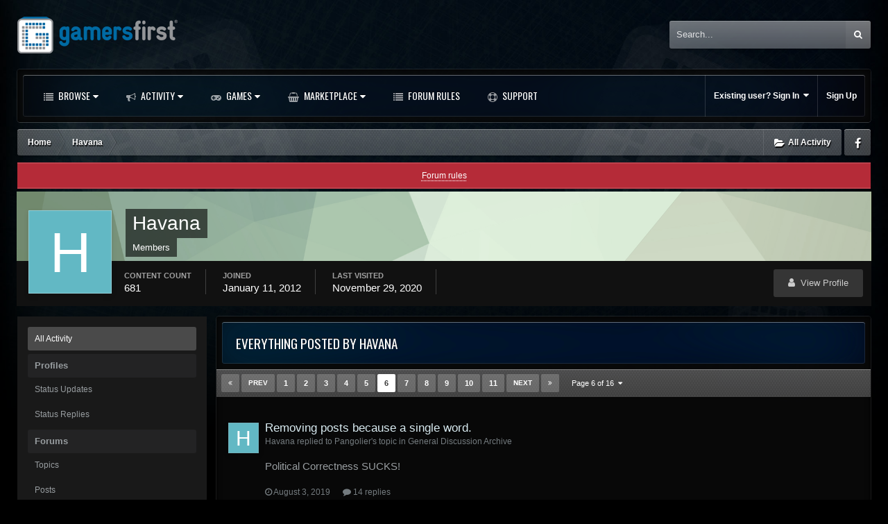

--- FILE ---
content_type: text/html;charset=UTF-8
request_url: https://forums.gamersfirst.com/profile/6990-havana/content/page/6/?all_activity=1
body_size: 16503
content:
<!DOCTYPE html>
<html id='ipsfocus' lang="en-US" dir="ltr" class='focus-g2 focus-guest focus-guest-alert focus-topic-compact focus-post-bar focus-post-buttons focus-social-inherit '>
	<head>
		<title>Havana's Content - Page 6 - GamersFirst Forums</title>
		
		<!--[if lt IE 9]>
			<link rel="stylesheet" type="text/css" href="//forums-cdn.gamersfirst.com/css_built_13/5e61784858ad3c11f00b5706d12afe52_ie8.css.3cf5a42c8ecaf45791bb9b7be48766c2.css.gz">
		    <script src="//forums.gamersfirst.com/applications/core/interface/html5shiv/html5shiv.js"></script>
		<![endif]-->
		
<meta charset="utf-8">

	<meta name="viewport" content="width=device-width, initial-scale=1">


	
	
		<meta property="og:image" content="https://forums-cdn.gamersfirst.com/monthly_2018_06/gf_logo_share.png.debbbcb5c16fe9df079a75268f22e5a7.png">
	


	<meta name="twitter:card" content="summary_large_image" />



	
		
			
				<meta property="og:site_name" content="GamersFirst Forums">
			
		
	

	
		
			
				<meta property="og:locale" content="en_US">
			
		
	


	
		<link rel="canonical" href="https://forums.gamersfirst.com/profile/6990-havana/content/page/6/" />
	




<link rel="manifest" href="https://forums.gamersfirst.com/manifest.webmanifest/">
<meta name="msapplication-config" content="https://forums.gamersfirst.com/browserconfig.xml/">
<meta name="msapplication-starturl" content="/">
<meta name="application-name" content="GamersFirst Forums">
<meta name="apple-mobile-web-app-title" content="GamersFirst Forums">

	<meta name="theme-color" content="#2c2c2c">






		<link href="https://fonts.googleapis.com/css?family=Oswald" rel="stylesheet" />
		




	<link rel='stylesheet' href='//forums-cdn.gamersfirst.com/css_built_13/341e4a57816af3ba440d891ca87450ff_framework.css.ee0d2235bd69b850ef2de2d42bb195dd.css.gz?v=67efb34484' media='all'>

	<link rel='stylesheet' href='//forums-cdn.gamersfirst.com/css_built_13/05e81b71abe4f22d6eb8d1a929494829_responsive.css.4a28a8c7d545c40cf3c9afb02807fd43.css.gz?v=67efb34484' media='all'>

	<link rel='stylesheet' href='//forums-cdn.gamersfirst.com/css_built_13/90eb5adf50a8c640f633d47fd7eb1778_core.css.6ef7ce79437b267adb8c669bba7e5428.css.gz?v=67efb34484' media='all'>

	<link rel='stylesheet' href='//forums-cdn.gamersfirst.com/css_built_13/5a0da001ccc2200dc5625c3f3934497d_core_responsive.css.dde77f5909c0d3b503b804046dcf96ca.css.gz?v=67efb34484' media='all'>

	<link rel='stylesheet' href='//forums-cdn.gamersfirst.com/css_built_13/ffdbd8340d5c38a97b780eeb2549bc3f_profiles.css.b02c9324f0d7b397e7f13c7ec8ec2f61.css.gz?v=67efb34484' media='all'>

	<link rel='stylesheet' href='//forums-cdn.gamersfirst.com/css_built_13/f2ef08fd7eaff94a9763df0d2e2aaa1f_streams.css.b04189af0afb890bbb07a302254e7a36.css.gz?v=67efb34484' media='all'>

	<link rel='stylesheet' href='//forums-cdn.gamersfirst.com/css_built_13/9be4fe0d9dd3ee2160f368f53374cd3f_leaderboard.css.55fbfa7b16020c2a2fdcb5f8b3742beb.css.gz?v=67efb34484' media='all'>

	<link rel='stylesheet' href='//forums-cdn.gamersfirst.com/css_built_13/125515e1b6f230e3adf3a20c594b0cea_profiles_responsive.css.d9694140f3b7359ac9bdb9c8899eee38.css.gz?v=67efb34484' media='all'>




<link rel='stylesheet' href='//forums-cdn.gamersfirst.com/css_built_13/258adbb6e4f3e83cd3b355f84e3fa002_custom.css.0346f10de9e5be29b2c691ef3f10944d.css.gz?v=67efb34484' media='all'>



		
<script>
var focushtml = document.getElementById('ipsfocus');
function addClass(el, className) { if (el.classList) el.classList.add(className); else if (!hasClass(el, className)) el.className += ' ' + className; }
function getCookie(name) { var v = document.cookie.match('(^|;) ?' + name + '=([^;]*)(;|$)'); return v ? v[2] : null; }
function setCookie(name, value, days) { var d = new Date; d.setTime(d.getTime() + 24*60*60*1000*days); document.cookie = name + "=" + value + ";path=/;expires=" + d.toGMTString(); }
function deleteCookie(name) { setCookie(name, '', -1); }



</script>
		

	<script type='text/javascript'>
		var ipsDebug = false;		
	
		var CKEDITOR_BASEPATH = '//forums.gamersfirst.com/applications/core/interface/ckeditor/ckeditor/';
	
		var ipsSettings = {
			
			
			cookie_path: "/",
			
			cookie_prefix: "ips4_",
			
			
			cookie_ssl: true,
			
			upload_imgURL: "//forums-cdn.gamersfirst.com/set_resources_13/0cb563f8144768654a2205065d13abd6_upload.png",
			message_imgURL: "//forums-cdn.gamersfirst.com/set_resources_13/0cb563f8144768654a2205065d13abd6_message.png",
			notification_imgURL: "//forums-cdn.gamersfirst.com/set_resources_13/0cb563f8144768654a2205065d13abd6_notification.png",
			baseURL: "//forums.gamersfirst.com/",
			jsURL: "//forums.gamersfirst.com/applications/core/interface/js/js.php",
			csrfKey: "36a060f8739965ee247bc9533435b709",
			antiCache: "67efb34484",
			disableNotificationSounds: false,
			useCompiledFiles: true,
			links_external: true,
			memberID: 0,
			lazyLoadEnabled: false,
			blankImg: "//forums.gamersfirst.com/applications/core/interface/js/spacer.png",
			analyticsProvider: "none",
			viewProfiles: true,
			mapProvider: 'none',
			mapApiKey: '',
			
		};
	</script>





<script type='text/javascript' src='//forums-cdn.gamersfirst.com/javascript_global/root_library.js.a9e871cff92bbf59aaed0758ab1c5489.js.gz' data-ips></script>


<script type='text/javascript' src='//forums-cdn.gamersfirst.com/javascript_global/root_js_lang_1.js.f96980838e432c0c02d1425481ec7a2b.js.gz' data-ips></script>


<script type='text/javascript' src='//forums-cdn.gamersfirst.com/javascript_global/root_framework.js.8cb9336f0496379241e0a9b3d06c4d4d.js.gz' data-ips></script>


<script type='text/javascript' src='//forums-cdn.gamersfirst.com/javascript_core/global_global_core.js.81c3173c188e1bb17274512a497048dc.js.gz' data-ips></script>


<script type='text/javascript' src='//forums-cdn.gamersfirst.com/javascript_global/root_front.js.a22dc74c2f48cdc2d076e6f2e2b2958a.js.gz' data-ips></script>


<script type='text/javascript' src='//forums-cdn.gamersfirst.com/javascript_core/front_front_statuses.js.f22cdeca5f819fe5f76012942b83ece0.js.gz' data-ips></script>


<script type='text/javascript' src='//forums-cdn.gamersfirst.com/javascript_core/front_front_profile.js.5b04b26562e31bdca6703d7acbe04ae7.js.gz' data-ips></script>


<script type='text/javascript' src='//forums-cdn.gamersfirst.com/javascript_core/front_app.js.047aec10f3d73c62ac811a8fd86b1113.js.gz' data-ips></script>


<script type='text/javascript' src='//forums-cdn.gamersfirst.com/javascript_global/root_map.js.10a91e5fb19df329ca4cd565d998a3cd.js.gz' data-ips></script>



	<script type='text/javascript'>
		
			ips.setSetting( 'date_format', jQuery.parseJSON('"mm\/dd\/yy"') );
		
			ips.setSetting( 'date_first_day', jQuery.parseJSON('0') );
		
			ips.setSetting( 'remote_image_proxy', jQuery.parseJSON('0') );
		
			ips.setSetting( 'ipb_url_filter_option', jQuery.parseJSON('"none"') );
		
			ips.setSetting( 'url_filter_any_action', jQuery.parseJSON('"allow"') );
		
			ips.setSetting( 'bypass_profanity', jQuery.parseJSON('0') );
		
			ips.setSetting( 'emoji_style', jQuery.parseJSON('"twemoji"') );
		
			ips.setSetting( 'emoji_shortcodes', jQuery.parseJSON('"1"') );
		
			ips.setSetting( 'emoji_ascii', jQuery.parseJSON('"1"') );
		
			ips.setSetting( 'emoji_cache', jQuery.parseJSON('"1583263165"') );
		
		
	</script>



<script type='application/ld+json'>
{
    "@context": "http://www.schema.org",
    "publisher": "https://forums.gamersfirst.com/#organization",
    "@type": "WebSite",
    "@id": "https://forums.gamersfirst.com/#website",
    "mainEntityOfPage": "https://forums.gamersfirst.com/",
    "name": "GamersFirst Forums",
    "url": "https://forums.gamersfirst.com/",
    "potentialAction": {
        "type": "SearchAction",
        "query-input": "required name=query",
        "target": "https://forums.gamersfirst.com/search/?q={query}"
    },
    "inLanguage": [
        {
            "@type": "Language",
            "name": "English (USA)",
            "alternateName": "en-US"
        }
    ]
}	
</script>

<script type='application/ld+json'>
{
    "@context": "http://www.schema.org",
    "@type": "Organization",
    "@id": "https://forums.gamersfirst.com/#organization",
    "mainEntityOfPage": "https://forums.gamersfirst.com/",
    "name": "GamersFirst Forums",
    "url": "https://forums.gamersfirst.com/",
    "logo": {
        "@type": "ImageObject",
        "@id": "https://forums.gamersfirst.com/#logo",
        "url": "//forums-cdn.gamersfirst.com/monthly_2019_02/gf_logo.png.4ea9818dd83eab73e94f0f3fcd1cb2f5.png"
    }
}	
</script>

<script type='application/ld+json'>
{
    "@context": "http://schema.org",
    "@type": "BreadcrumbList",
    "itemListElement": [
        {
            "@type": "ListItem",
            "position": 1,
            "item": {
                "@id": "https://forums.gamersfirst.com/profile/6990-havana/",
                "name": "Havana"
            }
        }
    ]
}	
</script>


		
		
		
<script type='text/javascript'>$(document).ready(function(){
  
function debounce(func, wait, immediate) { var timeout; return function() { var context = this, args = arguments; var later = function() { timeout = null; if (!immediate) func.apply(context, args); }; var callNow = immediate && !timeout; clearTimeout(timeout); timeout = setTimeout(later, wait); if (callNow) func.apply(context, args); }; };

/* Desktop = 30, Tablet = 20, Mobile = 10 */
var detectDevice = function(){ var grabPageWidth = $('body').css('min-width'); return parseFloat(grabPageWidth, 10); }
detectDevice();

// Relocate search bar
var relocateSearch = function(){ if (detectDevice() > 25){ $("#elSearch").prependTo(".ipsfocus-search"); } else { $("#elSearch").prependTo(".mobile-search"); } }
relocateSearch();

var resizeWindow = function(){ var wClasses = "wDesktop wTablet wMobile"; if(detectDevice() === 30){ $("html").removeClass(wClasses).addClass("wDesktop"); } else if(detectDevice() === 20){ $("html").removeClass(wClasses).addClass("wTablet"); } else { $("html").removeClass(wClasses).addClass("wMobile"); }}
resizeWindow();

// Bug fix: The resize event is triggered when tablets and mobiles are scrolled, breaking the search bar in Android and Chrome
var cachedDevice = detectDevice();

// Run width functions after 500ms pause
$(window).resize(debounce(function(){ var newDevice = detectDevice(); if(newDevice !== cachedDevice){
	resizeWindow();
	relocateSearch();
	cachedDevice = newDevice;
}}, 500));
      

/* Navigation */            
function ipsfocusNavigation() {
	
	var navwidth = 0;
	var morewidth = $('.ipsNavBar_primary .focus-nav-more').outerWidth(true);
	$('.ipsNavBar_primary > ul > li:not(.focus-nav-more)').each(function() {
		navwidth += $(this).outerWidth( true ) + 2;
	});
	var availablespace = $('.ipsNavBar_primary').outerWidth(true) - morewidth;
	if (availablespace > 0 && navwidth > availablespace) {
		var lastItem = $('.ipsNavBar_primary > ul > li:not(.focus-nav-more)').last();
		lastItem.attr('data-width', lastItem.outerWidth(true));
		lastItem.prependTo($('.ipsNavBar_primary .focus-nav-more > ul'));
		ipsfocusNavigation();
	} else {
		var firstMoreElement = $('.ipsNavBar_primary li.focus-nav-more li').first();
		if (navwidth + firstMoreElement.data('width') < availablespace) {
			firstMoreElement.insertBefore($('.ipsNavBar_primary .focus-nav-more'));
		}
	}
	
	if ($('.focus-nav-more li').length > 0) {
		$('.focus-nav-more').removeClass('focus-nav-hidden');
	} else {
		$('.focus-nav-more').addClass('focus-nav-hidden');
	}
	
}

$(window).on('load',function(){
	$(".ipsNavBar_primary").removeClass("focus-nav-loading");
  	ipsfocusNavigation();
});

$(window).on('resize',function(){
	ipsfocusNavigation();
});

// Make hover navigation work with touch devices
// http://osvaldas.info/drop-down-navigation-responsive-and-touch-friendly
;(function(e,t,n,r){e.fn.doubleTapToGo=function(r){if(!("ontouchstart"in t)&&!navigator.msMaxTouchPoints&&!navigator.userAgent.toLowerCase().match(/windows phone os 7/i))return false;this.each(function(){var t=false;e(this).on("click",function(n){var r=e(this);if(r[0]!=t[0]){n.preventDefault();t=r}});e(n).on("click touchstart MSPointerDown",function(n){var r=true,i=e(n.target).parents();for(var s=0;s<i.length;s++)if(i[s]==t[0])r=false;if(r)t=false})});return this}})(jQuery,window,document);

$('.ipsNavBar_primary > ul > li:has(ul)').doubleTapToGo();

// Hide post controls if empty
$(".cPost .ipsComment_controls li.ipsHide:only-child").closest('.ipsItemControls').addClass('iIC-no-buttons');
$(".cPost .ipsReact .ipsReact_blurb.ipsHide:only-child").closest('.ipsItemControls').addClass('iIC-no-react');


// Assign feature colour to icon if the transparent setting is enabled
$(".ipsItemStatus_large[style]").each(function(){
	var feature = $(this).attr('data-feature');
	$(this).css( "color", feature );
});

    
// Toggle class
$('[data-class]').on( "click", function(event) {
	event.preventDefault();
	var classContent = $(this).attr('data-class');
	var classModifiers = classContent.split(' ');
	var className = classModifiers[0];
	var modifyClass = classModifiers[1];
	if (classModifiers[2]){
		var targetElement = classModifiers[2];
	} else {
		var targetElement = 'html';
	}
	if (modifyClass === 'add'){
		$(targetElement).addClass(className);
	} else if (modifyClass === 'remove'){
		$(targetElement).removeClass(className);
	} else {
		$(targetElement).toggleClass(className);
	}
});

});</script>
		
		
		

		
		

	
	
		<link rel='shortcut icon' href='//forums-cdn.gamersfirst.com/monthly_2019_02/favicon.ico' type="image/x-icon">
	

	</head>
	<body class='ipsApp ipsApp_front ipsJS_none ipsClearfix' data-controller='core.front.core.app' data-message="" data-pageApp='core' data-pageLocation='front' data-pageModule='members' data-pageController='profile' data-pageID='6990'>
		
		<a href='#elContent' class='ipsHide' title='Go to main content on this page' accesskey='m'>Jump to content</a>
		
		<div class="background-fade"><div class="background-fade-image"></div></div>
      
		<div class='content-layer'>
		
			
<div class='mobile-nav-wrap'>
	<ul id='elMobileNav' class='ipsList_inline ipsResponsive_hideDesktop ipsResponsive_block' data-controller='core.front.core.mobileNav'>
		
			
				<li id='elMobileBreadcrumb'>
					<a href='https://forums.gamersfirst.com/'>
						<span>Home</span>
					</a>
				</li>
			
		
	  
		<li class='mobileNav-home'>
			<a href='https://forums.gamersfirst.com/'><i class="fa fa-home" aria-hidden="true"></i></a>
		</li>
		
		
		<li >
			<a data-action="defaultStream" class='ipsType_light'  href='https://forums.gamersfirst.com/discover/'><i class='icon-newspaper'></i></a>
		</li>
      
      

		
			<li class='ipsJS_show'>
				<a href='https://forums.gamersfirst.com/search/' data-class='show-mobile-search-wrap'><i class='fa fa-search'></i></a>
			</li>
		
      
      
      
		<li data-ipsDrawer data-ipsDrawer-drawerElem='#elMobileDrawer'>
			<a href='#'>
				
				
					
				
				
				
				<i class='fa fa-navicon'></i>
			</a>
		</li>
	</ul>
	
	<div class='mobile-search-wrap'>
		<div class='mobile-search'></div>
	</div>
	
</div>
			
			<div class='ipsLayout_container'>				
				
				<div id='ipsLayout_header'>
					<header id='header'>
						<div class='header-align'>
							<div class='logo-wrap'>


<a href='https://forums.gamersfirst.com/' class='logo' accesskey='1'><img src="//forums-cdn.gamersfirst.com/monthly_2019_02/gf_logo.png.4ea9818dd83eab73e94f0f3fcd1cb2f5.png" alt='GamersFirst Forums'></a>
</div>
							<div class='ipsfocus-search'></div>
						</div>
					</header>
					<div class='nav-bar-wrap'>
						<div class='ipsfocus-blur'></div>
						<div class='nav-bar'>
							<div class='secondary-header-align'>
								<div class='focus-nav'>
<nav>
	<div class='ipsNavBar_primary focus-nav-loading'>
		

	<div id="elSearchWrapper" class="ipsPos_right">
		<div id='elSearch' class='' data-controller='core.front.core.quickSearch'>
			<form accept-charset='utf-8' action='//forums.gamersfirst.com/search/?do=quicksearch' method='post'>
				<input type='search' id='elSearchField' placeholder='Search...' name='q' autocomplete='off'>
				<button class='cSearchSubmit' type="submit"><i class="fa fa-search"></i></button>
				<div id="elSearchExpanded">
					<div class="ipsMenu_title">
						Search In
					</div>
					<ul class="ipsSideMenu_list ipsSideMenu_withRadios ipsSideMenu_small ipsType_normal" data-ipsSideMenu data-ipsSideMenu-type="radio" data-ipsSideMenu-responsive="false" data-role="searchContexts">
						<li>
							<span class='ipsSideMenu_item ipsSideMenu_itemActive' data-ipsMenuValue='all'>
								<input type="radio" name="type" value="all" checked id="elQuickSearchRadio_type_all">
								<label for='elQuickSearchRadio_type_all' id='elQuickSearchRadio_type_all_label'>Everywhere</label>
							</span>
						</li>
						
						
							<li>
								<span class='ipsSideMenu_item' data-ipsMenuValue='core_statuses_status'>
									<input type="radio" name="type" value="core_statuses_status" id="elQuickSearchRadio_type_core_statuses_status">
									<label for='elQuickSearchRadio_type_core_statuses_status' id='elQuickSearchRadio_type_core_statuses_status_label'>Status Updates</label>
								</span>
							</li>
						
						
						<li data-role="showMoreSearchContexts">
							<span class='ipsSideMenu_item' data-action="showMoreSearchContexts" data-exclude="core_statuses_status">
								More options...
							</span>
						</li>
					</ul>
					<div class="ipsMenu_title">
						Find results that contain...
					</div>
					<ul class='ipsSideMenu_list ipsSideMenu_withRadios ipsSideMenu_small ipsType_normal' role="radiogroup" data-ipsSideMenu data-ipsSideMenu-type="radio" data-ipsSideMenu-responsive="false" data-filterType='andOr'>
						
							<li>
								<span class='ipsSideMenu_item ipsSideMenu_itemActive' data-ipsMenuValue='or'>
									<input type="radio" name="search_and_or" value="or" checked id="elRadio_andOr_or">
									<label for='elRadio_andOr_or' id='elField_andOr_label_or'><em>Any</em> of my search term words</label>
								</span>
							</li>
						
							<li>
								<span class='ipsSideMenu_item ' data-ipsMenuValue='and'>
									<input type="radio" name="search_and_or" value="and"  id="elRadio_andOr_and">
									<label for='elRadio_andOr_and' id='elField_andOr_label_and'><em>All</em> of my search term words</label>
								</span>
							</li>
						
					</ul>
					<div class="ipsMenu_title">
						Find results in...
					</div>
					<ul class='ipsSideMenu_list ipsSideMenu_withRadios ipsSideMenu_small ipsType_normal' role="radiogroup" data-ipsSideMenu data-ipsSideMenu-type="radio" data-ipsSideMenu-responsive="false" data-filterType='searchIn'>
						<li>
							<span class='ipsSideMenu_item ipsSideMenu_itemActive' data-ipsMenuValue='all'>
								<input type="radio" name="search_in" value="all" checked id="elRadio_searchIn_and">
								<label for='elRadio_searchIn_and' id='elField_searchIn_label_all'>Content titles and body</label>
							</span>
						</li>
						<li>
							<span class='ipsSideMenu_item' data-ipsMenuValue='titles'>
								<input type="radio" name="search_in" value="titles" id="elRadio_searchIn_titles">
								<label for='elRadio_searchIn_titles' id='elField_searchIn_label_titles'>Content titles only</label>
							</span>
						</li>
					</ul>
				</div>
			</form>
		</div>
	</div>

		<ul data-role="primaryNavBar">
			
				


	
		
		
		<li  id='elNavSecondary_1' data-role="navBarItem" data-navApp="core" data-navExt="CustomItem">
			
			
				<a href="https://forums.gamersfirst.com"  data-navItem-id="1"  class='nav-arrow'>
					Browse<i class='fa fa-caret-down'></i>
				</a>
			
			
				<ul class='ipsNavBar_secondary ipsHide' data-role='secondaryNavBar'>
					


	
	

	
		
		
		<li  id='elNavSecondary_10' data-role="navBarItem" data-navApp="forums" data-navExt="Forums">
			
			
				<a href="https://forums.gamersfirst.com"  data-navItem-id="10"  >
					Forums
				</a>
			
			
		</li>
	
	

	
		
		
		<li  id='elNavSecondary_11' data-role="navBarItem" data-navApp="core" data-navExt="Guidelines">
			
			
				<a href="https://forums.gamersfirst.com/guidelines/"  data-navItem-id="11"  >
					Forum Rules
				</a>
			
			
		</li>
	
	

	
		
		
		<li  id='elNavSecondary_12' data-role="navBarItem" data-navApp="core" data-navExt="StaffDirectory">
			
			
				<a href="https://forums.gamersfirst.com/staff/"  data-navItem-id="12"  >
					Staff
				</a>
			
			
		</li>
	
	

	
		
		
		<li  id='elNavSecondary_13' data-role="navBarItem" data-navApp="core" data-navExt="OnlineUsers">
			
			
				<a href="https://forums.gamersfirst.com/online/"  data-navItem-id="13"  >
					Online Users
				</a>
			
			
		</li>
	
	

	
	

					<li class='ipsHide' id='elNavigationMore_1' data-role='navMore'>
						<a href='#' data-ipsMenu data-ipsMenu-appendTo='#elNavigationMore_1' id='elNavigationMore_1_dropdown'>More <i class='fa fa-caret-down'></i></a>
						<ul class='ipsHide ipsMenu ipsMenu_auto' id='elNavigationMore_1_dropdown_menu' data-role='moreDropdown'></ul>
					</li>
				</ul>
			
		</li>
	
	

	
		
		
		<li  id='elNavSecondary_2' data-role="navBarItem" data-navApp="core" data-navExt="CustomItem">
			
			
				<a href="https://forums.gamersfirst.com/discover/"  data-navItem-id="2"  class='nav-arrow'>
					Activity<i class='fa fa-caret-down'></i>
				</a>
			
			
				<ul class='ipsNavBar_secondary ipsHide' data-role='secondaryNavBar'>
					


	
		
		
		<li  id='elNavSecondary_4' data-role="navBarItem" data-navApp="core" data-navExt="AllActivity">
			
			
				<a href="https://forums.gamersfirst.com/discover/"  data-navItem-id="4"  >
					All Activity
				</a>
			
			
		</li>
	
	

	
	

	
		
		
		<li  id='elNavSecondary_17' data-role="navBarItem" data-navApp="core" data-navExt="YourActivityStreamsItem">
			
			
				<a href="https://forums.gamersfirst.com/discover/6/"  data-navItem-id="17"  >
					Admin Tracker
				</a>
			
			
		</li>
	
	

	
	

	
	

	
		
		
		<li  id='elNavSecondary_8' data-role="navBarItem" data-navApp="core" data-navExt="Search">
			
			
				<a href="https://forums.gamersfirst.com/search/"  data-navItem-id="8"  >
					Search
				</a>
			
			
		</li>
	
	

	
	

					<li class='ipsHide' id='elNavigationMore_2' data-role='navMore'>
						<a href='#' data-ipsMenu data-ipsMenu-appendTo='#elNavigationMore_2' id='elNavigationMore_2_dropdown'>More <i class='fa fa-caret-down'></i></a>
						<ul class='ipsHide ipsMenu ipsMenu_auto' id='elNavigationMore_2_dropdown_menu' data-role='moreDropdown'></ul>
					</li>
				</ul>
			
		</li>
	
	

	
		
		
		<li  id='elNavSecondary_24' data-role="navBarItem" data-navApp="core" data-navExt="CustomItem">
			
			
				<a href="https://www.gamersfirst.com/games"  data-navItem-id="24"  class='nav-arrow'>
					Games<i class='fa fa-caret-down'></i>
				</a>
			
			
				<ul class='ipsNavBar_secondary ipsHide' data-role='secondaryNavBar'>
					


	
		
		
		<li  id='elNavSecondary_25' data-role="navBarItem" data-navApp="core" data-navExt="CustomItem">
			
			
				<a href="https://www.gamersfirst.com/apb/"  data-navItem-id="25"  >
					APB Reloaded
				</a>
			
			
		</li>
	
	

	
		
		
		<li  id='elNavSecondary_26' data-role="navBarItem" data-navApp="core" data-navExt="CustomItem">
			
			
				<a href="https://www.gamersfirst.com/fallenearth/"  data-navItem-id="26"  >
					Fallen Earth
				</a>
			
			
		</li>
	
	

	
		
		
		<li  id='elNavSecondary_29' data-role="navBarItem" data-navApp="core" data-navExt="CustomItem">
			
			
				<a href="https://www.gamersfirst.com/unsung-story/"  data-navItem-id="29"  >
					Unsung Story
				</a>
			
			
		</li>
	
	

					<li class='ipsHide' id='elNavigationMore_24' data-role='navMore'>
						<a href='#' data-ipsMenu data-ipsMenu-appendTo='#elNavigationMore_24' id='elNavigationMore_24_dropdown'>More <i class='fa fa-caret-down'></i></a>
						<ul class='ipsHide ipsMenu ipsMenu_auto' id='elNavigationMore_24_dropdown_menu' data-role='moreDropdown'></ul>
					</li>
				</ul>
			
		</li>
	
	

	
		
		
		<li  id='elNavSecondary_30' data-role="navBarItem" data-navApp="core" data-navExt="CustomItem">
			
			
				<a href="https://www.gamersfirst.com/marketplace/"  data-navItem-id="30"  class='nav-arrow'>
					Marketplace<i class='fa fa-caret-down'></i>
				</a>
			
			
				<ul class='ipsNavBar_secondary ipsHide' data-role='secondaryNavBar'>
					


	
		
		
		<li  id='elNavSecondary_31' data-role="navBarItem" data-navApp="core" data-navExt="CustomItem">
			
			
				<a href="https://www.gamersfirst.com/marketplace/ingame/index.php?gameID=20"  data-navItem-id="31"  >
					APB Reloaded
				</a>
			
			
		</li>
	
	

					<li class='ipsHide' id='elNavigationMore_30' data-role='navMore'>
						<a href='#' data-ipsMenu data-ipsMenu-appendTo='#elNavigationMore_30' id='elNavigationMore_30_dropdown'>More <i class='fa fa-caret-down'></i></a>
						<ul class='ipsHide ipsMenu ipsMenu_auto' id='elNavigationMore_30_dropdown_menu' data-role='moreDropdown'></ul>
					</li>
				</ul>
			
		</li>
	
	

	
		
		
		<li  id='elNavSecondary_16' data-role="navBarItem" data-navApp="core" data-navExt="CustomItem">
			
			
				<a href="https://forums.gamersfirst.com/guidelines/"  data-navItem-id="16"  >
					Forum Rules
				</a>
			
			
		</li>
	
	

	
		
		
		<li  id='elNavSecondary_15' data-role="navBarItem" data-navApp="core" data-navExt="CustomItem">
			
			
				<a href="https://www.gamersfirst.com/support/" target='_blank' rel="noopener" data-navItem-id="15"  >
					Support
				</a>
			
			
		</li>
	
	

				<li class="focus-nav-more focus-nav-hidden">
                	<a href="#"> More <i class="fa fa-caret-down"></i></a>
                	<ul class='ipsNavBar_secondary'></ul>
                </li>
				            
		</ul>
	</div>
</nav></div>
								<div class='user-links user-links-b'>

	<ul id='elUserNav' class='ipsList_inline cSignedOut'>
		
		<li id='elSignInLink'>
			<a href='https://forums.gamersfirst.com/login/' data-ipsMenu-closeOnClick="false" data-ipsMenu id='elUserSignIn'>
				Existing user? Sign In &nbsp;<i class='fa fa-caret-down'></i>
			</a>
			
<div id='elUserSignIn_menu' class='ipsMenu ipsMenu_auto ipsHide'>
	<form accept-charset='utf-8' method='post' action='https://forums.gamersfirst.com/login/' data-controller="core.global.core.login">
		<input type="hidden" name="csrfKey" value="36a060f8739965ee247bc9533435b709">
		<input type="hidden" name="ref" value="aHR0cHM6Ly9mb3J1bXMuZ2FtZXJzZmlyc3QuY29tL3Byb2ZpbGUvNjk5MC1oYXZhbmEvY29udGVudC9wYWdlLzYvP2FsbF9hY3Rpdml0eT0x">
		<div data-role="loginForm">
			
			
			
				<div class="cLogin_popupSingle">
					
						<div class='ipsPad_half ipsType_center'>
							

<button type="submit" name="_processLogin" value="2" class='ipsButton ipsButton_verySmall ipsButton_fullWidth ipsSocial ' style="background-color: #01344f">
	
		<span class='ipsSocial_icon'>
			
				<i class='fa fa-sign-in'></i>
			
		</span>
		<span class='ipsSocial_text'>Sign in with GamersFirst</span>
	
</button>
						</div>
					
				</div>
			
		</div>
	</form>
</div>
		</li>
		
			<li>
				
					<a href='https://register.gamersfirst.com' target="_blank" rel="noopener">Sign Up</a>
				
			</li>
		
		
	</ul>
</div>
							</div>
						</div>
					</div>
				</div>
				
				<main id='ipsLayout_body' class='ipsLayout_container'>
					<div class='content-wrap'>
						
						<div class='content-padding'>
						
							<div class='precontent-blocks'>
								
								<div class='ipsfocus-breadcrumb'>
									
<nav class='ipsBreadcrumb ipsBreadcrumb_top ipsFaded_withHover'>
	

	<ul class='ipsList_inline ipsPos_right'>
		
		<li >
			<a data-action="defaultStream" class='ipsType_light '  href='https://forums.gamersfirst.com/discover/'><i class='icon-newspaper'></i> <span>All Activity</span></a>
		</li>
		
	</ul>

	<ul data-role="breadcrumbList">
		<li>
			<a title="Home" href='https://forums.gamersfirst.com/'>
				<span><i class='fa fa-home'></i> Home <i class='fa fa-angle-right'></i></span>
			</a>
		</li>
		
		
			<li>
				
					<a href='https://forums.gamersfirst.com/profile/6990-havana/'>
						<span>Havana </span>
					</a>
				
			</li>
		
	</ul>
</nav>
									
<ul class='ipsfocus_social iconButtons'>
	<li><a href="https://www.facebook.com/GamersFirst/" target="_blank">Facebook</a></li>
</ul>
								</div>
								
								
								
								





								
								
								
								
								
							</div>
							
							<div id='ipsLayout_contentArea'>
								<div id='ipsLayout_contentWrapper'>
									
									<div id='ipsLayout_mainArea'>
										<a id='elContent'></a>
										
										
										
										

	


	<div class='cAnnouncementsContent'>
		
		<div class='cAnnouncementContentTop ipsMessage ipsMessage_error ipsType_center'>
            
			<a href='https://forums.gamersfirst.com/announcement/3-forum-rules/' data-ipsDialog data-ipsDialog-title="Forum rules">Forum rules</a>
            
		</div>
		
	</div>



										


<div data-controller='core.front.profile.main'>
	

<header data-role="profileHeader">
	<div class='ipsPageHead_special cProfileHeaderMinimal' id='elProfileHeader' data-controller='core.global.core.coverPhoto' data-url="https://forums.gamersfirst.com/profile/6990-havana/?csrfKey=36a060f8739965ee247bc9533435b709" data-coverOffset='0'>
		
			<div class='ipsCoverPhoto_container' style="background-color: hsl(111, 100%, 80% )">
				<img src='//forums-cdn.gamersfirst.com/set_resources_13/84c1e40ea0e759e3f1505eb1788ddf3c_pattern.png' class='ipsCoverPhoto_photo' data-action="toggleCoverPhoto" alt=''>
			</div>
		
		
		<div class='ipsColumns ipsColumns_collapsePhone' data-hideOnCoverEdit>
			<div class='ipsColumn ipsColumn_fixed ipsColumn_narrow ipsPos_center' id='elProfilePhoto'>
				
					<span class='ipsUserPhoto ipsUserPhoto_xlarge'>					
						<img src='data:image/svg+xml,%3Csvg%20xmlns%3D%22http%3A%2F%2Fwww.w3.org%2F2000%2Fsvg%22%20viewBox%3D%220%200%201024%201024%22%20style%3D%22background%3A%2362b8c4%22%3E%3Cg%3E%3Ctext%20text-anchor%3D%22middle%22%20dy%3D%22.35em%22%20x%3D%22512%22%20y%3D%22512%22%20fill%3D%22%23ffffff%22%20font-size%3D%22700%22%20font-family%3D%22-apple-system%2C%20BlinkMacSystemFont%2C%20Roboto%2C%20Helvetica%2C%20Arial%2C%20sans-serif%22%3EH%3C%2Ftext%3E%3C%2Fg%3E%3C%2Fsvg%3E' alt=''>
					</span>
				
				
			</div>
			<div class='ipsColumn ipsColumn_fluid'>
				<div class='ipsPos_left ipsPad cProfileHeader_name ipsType_normal'>
					<h1 class='ipsType_reset ipsPageHead_barText'>
						Havana

						
					</h1>
					<span>
                        <span class='ipsPageHead_barText'>Members</span>
					</span>
				</div>
				
					<ul class='ipsList_inline ipsPad ipsResponsive_hidePhone ipsResponsive_block ipsPos_left'>
						
							<li>

<div data-followApp='core' data-followArea='member' data-followID='6990'  data-controller='core.front.core.followButton'>
	
		

	
</div></li>
						
						
					</ul>
				
			</div>
		</div>
	</div>

	<div class='ipsGrid ipsAreaBackground ipsPad ipsResponsive_showPhone ipsResponsive_block'>
		
		
		

		
		
		<div data-role='switchView' class='ipsGrid_span12'>
			<div data-action="goToProfile" data-type='phone' class=''>
				<a href='https://forums.gamersfirst.com/profile/6990-havana/' class='ipsButton ipsButton_light ipsButton_small ipsButton_fullWidth' title="Havana's Profile"><i class='fa fa-user'></i></a>
			</div>
			<div data-action="browseContent" data-type='phone' class='ipsHide'>
				<a href="https://forums.gamersfirst.com/profile/6990-havana/content/" class='ipsButton ipsButton_alternate ipsButton_small ipsButton_fullWidth'  title="Havana's Content"><i class='fa fa-newspaper-o'></i></a>
			</div>
		</div>
	</div>

	<div id='elProfileStats' class='ipsClearfix'>
		<div data-role='switchView' class='ipsResponsive_hidePhone ipsResponsive_block'>
			<a href='https://forums.gamersfirst.com/profile/6990-havana/' class='ipsButton ipsButton_veryLight ipsButton_medium ipsPos_right ' data-action="goToProfile" data-type='full' title="Havana's Profile"><i class='fa fa-user'></i> <span class='ipsResponsive_showDesktop ipsResponsive_inline'>&nbsp;View Profile</span></a>
			<a href="https://forums.gamersfirst.com/profile/6990-havana/content/" class='ipsButton ipsButton_light ipsButton_medium ipsPos_right ipsHide' data-action="browseContent" data-type='full' title="Havana's Content"><i class='fa fa-newspaper-o'></i> <span class='ipsResponsive_showDesktop ipsResponsive_inline'>&nbsp;See their activity</span></a>
		</div>
		<ul class='ipsList_inline ipsPos_left'>
			<li>
				<h4 class='ipsType_minorHeading'>Content Count</h4>
				681
			</li>
			<li>
				<h4 class='ipsType_minorHeading'>Joined</h4>
				<time datetime='2012-01-11T04:34:29Z' title='01/11/12 04:34  AM' data-short='14 yr'>January 11, 2012</time>
			</li>
			<li>
				<h4 class='ipsType_minorHeading'>Last visited</h4>
				<span>
					 <time datetime='2020-11-29T09:01:56Z' title='11/29/20 09:01  AM' data-short='5 yr'>November 29, 2020</time>
				</span>
			</li>
			
		</ul>
	</div>
</header>
	<div data-role="profileContent">

		<div class="ipsColumns ipsColumns_collapsePhone ipsSpacer_top">
			<div class="ipsColumn ipsColumn_wide">
				<div class="ipsSideMenu ipsAreaBackground_light ipsPad" id="modcp_menu" data-ipsTabBar data-ipsTabBar-contentArea='#elUserContent' data-ipsTabBar-itemselector=".ipsSideMenu_item" data-ipsTabBar-activeClass="ipsSideMenu_itemActive" data-ipsSideMenu>
					<h3 class="ipsSideMenu_mainTitle ipsAreaBackground_light ipsType_medium">
						<a href="#user_content" class="ipsPad_double" data-action="openSideMenu"><i class="fa fa-bars"></i> &nbsp;Content Type&nbsp;<i class="fa fa-caret-down"></i></a>
					</h3>
					<div>
						<ul class="ipsSideMenu_list">
							<li><a href="https://forums.gamersfirst.com/profile/6990-havana/content/?change_section=1" class="ipsSideMenu_item ipsSideMenu_itemActive">All Activity</a></li>
						</ul>
						
							<h4 class='ipsSideMenu_subTitle'>Profiles</h4>
							<ul class="ipsSideMenu_list">
								
									<li><a href="https://forums.gamersfirst.com/profile/6990-havana/content/?type=core_statuses_status&amp;change_section=1" class="ipsSideMenu_item ">Status Updates</a></li>
								
									<li><a href="https://forums.gamersfirst.com/profile/6990-havana/content/?type=core_statuses_reply&amp;change_section=1" class="ipsSideMenu_item ">Status Replies</a></li>
								
							</ul>
						
							<h4 class='ipsSideMenu_subTitle'>Forums</h4>
							<ul class="ipsSideMenu_list">
								
									<li><a href="https://forums.gamersfirst.com/profile/6990-havana/content/?type=forums_topic&amp;change_section=1" class="ipsSideMenu_item ">Topics</a></li>
								
									<li><a href="https://forums.gamersfirst.com/profile/6990-havana/content/?type=forums_topic_post&amp;change_section=1" class="ipsSideMenu_item ">Posts</a></li>
								
							</ul>
						
					</div>			
				</div>
			</div>
			<div class="ipsColumn ipsColumn_fluid" id='elUserContent'>
				
<div class='ipsBox'>
	<h2 class='ipsType_sectionTitle ipsType_reset'>Everything posted by Havana</h2>
	
<div data-baseurl="https://forums.gamersfirst.com/profile/6990-havana/content/?all_activity=1&amp;page=1" data-resort="listResort" data-tableid="topics" data-controller="core.global.core.table">
	<div data-role="tableRows">
		
			<div class="ipsButtonBar ipsPad_half ipsClearfix ipsClear">
				<div data-role="tablePagination">
					<ul class='ipsPagination' id='elPagination_3afcd092eb86765a423ce7ab3f202b82_973424774' data-ipsPagination-seoPagination='true' data-pages='16' data-ipsPagination  data-ipsPagination-pages="16" data-ipsPagination-perPage='25'>
		
			
				<li class='ipsPagination_first'><a href='https://forums.gamersfirst.com/profile/6990-havana/content/?all_activity=1' rel="first" data-page='1' data-ipsTooltip title='First page'><i class='fa fa-angle-double-left'></i></a></li>
				<li class='ipsPagination_prev'><a href='https://forums.gamersfirst.com/profile/6990-havana/content/page/5/?all_activity=1' rel="prev" data-page='5' data-ipsTooltip title='Previous page'>Prev</a></li>
				
					<li class='ipsPagination_page'><a href='https://forums.gamersfirst.com/profile/6990-havana/content/?all_activity=1' data-page='1'>1</a></li>
				
					<li class='ipsPagination_page'><a href='https://forums.gamersfirst.com/profile/6990-havana/content/page/2/?all_activity=1' data-page='2'>2</a></li>
				
					<li class='ipsPagination_page'><a href='https://forums.gamersfirst.com/profile/6990-havana/content/page/3/?all_activity=1' data-page='3'>3</a></li>
				
					<li class='ipsPagination_page'><a href='https://forums.gamersfirst.com/profile/6990-havana/content/page/4/?all_activity=1' data-page='4'>4</a></li>
				
					<li class='ipsPagination_page'><a href='https://forums.gamersfirst.com/profile/6990-havana/content/page/5/?all_activity=1' data-page='5'>5</a></li>
				
			
			<li class='ipsPagination_page ipsPagination_active'><a href='https://forums.gamersfirst.com/profile/6990-havana/content/page/6/?all_activity=1' data-page='6'>6</a></li>
			
				
					<li class='ipsPagination_page'><a href='https://forums.gamersfirst.com/profile/6990-havana/content/page/7/?all_activity=1' data-page='7'>7</a></li>
				
					<li class='ipsPagination_page'><a href='https://forums.gamersfirst.com/profile/6990-havana/content/page/8/?all_activity=1' data-page='8'>8</a></li>
				
					<li class='ipsPagination_page'><a href='https://forums.gamersfirst.com/profile/6990-havana/content/page/9/?all_activity=1' data-page='9'>9</a></li>
				
					<li class='ipsPagination_page'><a href='https://forums.gamersfirst.com/profile/6990-havana/content/page/10/?all_activity=1' data-page='10'>10</a></li>
				
					<li class='ipsPagination_page'><a href='https://forums.gamersfirst.com/profile/6990-havana/content/page/11/?all_activity=1' data-page='11'>11</a></li>
				
				<li class='ipsPagination_next'><a href='https://forums.gamersfirst.com/profile/6990-havana/content/page/7/?all_activity=1' rel="next" data-page='7' data-ipsTooltip title='Next page'>Next</a></li>
				<li class='ipsPagination_last'><a href='https://forums.gamersfirst.com/profile/6990-havana/content/page/16/?all_activity=1' rel="last" data-page='16' data-ipsTooltip title='Last page'><i class='fa fa-angle-double-right'></i></a></li>
			
			
				<li class='ipsPagination_pageJump'>
					<a href='#' data-ipsMenu data-ipsMenu-closeOnClick='false' data-ipsMenu-appendTo='#elPagination_3afcd092eb86765a423ce7ab3f202b82_973424774' id='elPagination_3afcd092eb86765a423ce7ab3f202b82_973424774_jump'>Page 6 of 16 &nbsp;<i class='fa fa-caret-down'></i></a>
					<div class='ipsMenu ipsMenu_narrow ipsPad ipsHide' id='elPagination_3afcd092eb86765a423ce7ab3f202b82_973424774_jump_menu'>
						<form accept-charset='utf-8' method='post' action='https://forums.gamersfirst.com/profile/6990-havana/content/?all_activity=1' data-role="pageJump">
							<ul class='ipsForm ipsForm_horizontal'>
								<li class='ipsFieldRow'>
									<input type='number' min='1' max='16' placeholder='Page number' class='ipsField_fullWidth' name='page'>
								</li>
								<li class='ipsFieldRow ipsFieldRow_fullWidth'>
									<input type='submit' class='ipsButton_fullWidth ipsButton ipsButton_verySmall ipsButton_primary' value='Go'>
								</li>
							</ul>
						</form>
					</div>
				</li>
			
		
	</ul>
				</div>
			</div>
		
		<ol class='ipsDataList ipsDataList_large cSearchActivity ipsStream ipsPad'>
			
				

<li class='ipsStreamItem ipsStreamItem_contentBlock ipsStreamItem_expanded ipsAreaBackground_reset ipsPad  ' data-role='activityItem' data-timestamp='1564798367'>
	<div class='ipsStreamItem_container ipsClearfix'>
		
			
			<div class='ipsStreamItem_header ipsPhotoPanel ipsPhotoPanel_mini'>
								
					<span class='ipsStreamItem_contentType' data-ipsTooltip title='Post'><i class='fa fa-comment'></i></span>
				
				

	<a href="https://forums.gamersfirst.com/profile/6990-havana/" data-ipsHover data-ipsHover-target="https://forums.gamersfirst.com/profile/6990-havana/?do=hovercard" class="ipsUserPhoto ipsUserPhoto_mini" title="Go to Havana's profile">
		<img src='data:image/svg+xml,%3Csvg%20xmlns%3D%22http%3A%2F%2Fwww.w3.org%2F2000%2Fsvg%22%20viewBox%3D%220%200%201024%201024%22%20style%3D%22background%3A%2362b8c4%22%3E%3Cg%3E%3Ctext%20text-anchor%3D%22middle%22%20dy%3D%22.35em%22%20x%3D%22512%22%20y%3D%22512%22%20fill%3D%22%23ffffff%22%20font-size%3D%22700%22%20font-family%3D%22-apple-system%2C%20BlinkMacSystemFont%2C%20Roboto%2C%20Helvetica%2C%20Arial%2C%20sans-serif%22%3EH%3C%2Ftext%3E%3C%2Fg%3E%3C%2Fsvg%3E' alt='Havana'>
	</a>

				<div class=''>
					
					<h2 class='ipsType_reset ipsStreamItem_title ipsContained_container ipsStreamItem_titleSmall'>
						
						
						<span class='ipsType_break ipsContained'>
							<a href='https://forums.gamersfirst.com/topic/10519-removing-posts-because-a-single-word/?do=findComment&amp;comment=137274' data-linkType="link" data-searchable>Removing posts because a single word.</a>
						</span>
						
					</h2>
					
						<p class='ipsType_reset ipsStreamItem_status ipsType_blendLinks'>
							
<a href='https://forums.gamersfirst.com/profile/6990-havana/' data-ipsHover data-ipsHover-target='https://forums.gamersfirst.com/profile/6990-havana/?do=hovercard' title="Go to Havana's profile" class="ipsType_break">Havana</a> replied to 
<a href='https://forums.gamersfirst.com/profile/11364-pangolier/' data-ipsHover data-ipsHover-target='https://forums.gamersfirst.com/profile/11364-pangolier/?do=hovercard' title="Go to Pangolier's profile" class="ipsType_break">Pangolier</a>'s topic in <a href='https://forums.gamersfirst.com/forum/195-general-discussion-archive/'>General Discussion Archive</a>
						</p>
					
					
						
					
				</div>
			</div>
			
				<div class='ipsStreamItem_snippet ipsType_break'>
					
					 	

	<div class='ipsType_richText ipsContained ipsType_medium'>
		<div data-ipsTruncate data-ipsTruncate-type='remove' data-ipsTruncate-size='3 lines' data-ipsTruncate-watch='false'>
			Political Correctness SUCKS!
		</div>
	</div>

					
				</div>
				<ul class='ipsList_inline ipsStreamItem_meta'>
					<li class='ipsType_light ipsType_medium'>
						<a href='https://forums.gamersfirst.com/topic/10519-removing-posts-because-a-single-word/?do=findComment&amp;comment=137274' class='ipsType_blendLinks'><i class='fa fa-clock-o'></i> <time datetime='2019-08-03T02:12:47Z' title='08/03/19 02:12  AM' data-short='6 yr'>August 3, 2019</time></a>
					</li>
					
						<li class='ipsType_light ipsType_medium'>
							<a href='https://forums.gamersfirst.com/topic/10519-removing-posts-because-a-single-word/?do=findComment&amp;comment=137274' class='ipsType_blendLinks'>
								
									<i class='fa fa-comment'></i> 14 replies
								
							</a>
						</li>
					
					
					
				</ul>
			
		
	</div>
</li>
			
				

<li class='ipsStreamItem ipsStreamItem_contentBlock ipsStreamItem_expanded ipsAreaBackground_reset ipsPad  ' data-role='activityItem' data-timestamp='1564694116'>
	<div class='ipsStreamItem_container ipsClearfix'>
		
			
			<div class='ipsStreamItem_header ipsPhotoPanel ipsPhotoPanel_mini'>
								
					<span class='ipsStreamItem_contentType' data-ipsTooltip title='Post'><i class='fa fa-comment'></i></span>
				
				

	<a href="https://forums.gamersfirst.com/profile/6990-havana/" data-ipsHover data-ipsHover-target="https://forums.gamersfirst.com/profile/6990-havana/?do=hovercard" class="ipsUserPhoto ipsUserPhoto_mini" title="Go to Havana's profile">
		<img src='data:image/svg+xml,%3Csvg%20xmlns%3D%22http%3A%2F%2Fwww.w3.org%2F2000%2Fsvg%22%20viewBox%3D%220%200%201024%201024%22%20style%3D%22background%3A%2362b8c4%22%3E%3Cg%3E%3Ctext%20text-anchor%3D%22middle%22%20dy%3D%22.35em%22%20x%3D%22512%22%20y%3D%22512%22%20fill%3D%22%23ffffff%22%20font-size%3D%22700%22%20font-family%3D%22-apple-system%2C%20BlinkMacSystemFont%2C%20Roboto%2C%20Helvetica%2C%20Arial%2C%20sans-serif%22%3EH%3C%2Ftext%3E%3C%2Fg%3E%3C%2Fsvg%3E' alt='Havana'>
	</a>

				<div class=''>
					
					<h2 class='ipsType_reset ipsStreamItem_title ipsContained_container ipsStreamItem_titleSmall'>
						
						
						<span class='ipsType_break ipsContained'>
							<a href='https://forums.gamersfirst.com/topic/10475-joker-ticket-store-weapon-price-permanence-and-name-changes/?do=findComment&amp;comment=136996' data-linkType="link" data-searchable>Joker Ticket Store Weapon Price, Permanence, and Name Changes</a>
						</span>
						
					</h2>
					
						<p class='ipsType_reset ipsStreamItem_status ipsType_blendLinks'>
							
<a href='https://forums.gamersfirst.com/profile/6990-havana/' data-ipsHover data-ipsHover-target='https://forums.gamersfirst.com/profile/6990-havana/?do=hovercard' title="Go to Havana's profile" class="ipsType_break">Havana</a> replied to 
<a href='https://forums.gamersfirst.com/profile/11016-paladon/' data-ipsHover data-ipsHover-target='https://forums.gamersfirst.com/profile/11016-paladon/?do=hovercard' title="Go to Paladon's profile" class="ipsType_break">Paladon</a>'s topic in <a href='https://forums.gamersfirst.com/forum/195-general-discussion-archive/'>General Discussion Archive</a>
						</p>
					
					
						
					
				</div>
			</div>
			
				<div class='ipsStreamItem_snippet ipsType_break'>
					
					 	

	<div class='ipsType_richText ipsContained ipsType_medium'>
		<div data-ipsTruncate data-ipsTruncate-type='remove' data-ipsTruncate-size='3 lines' data-ipsTruncate-watch='false'>
			Bingo! Let's not entice EVERYONE to farm JT in Fight Club. Let's get  more folks playing the game in general.
		</div>
	</div>

					
				</div>
				<ul class='ipsList_inline ipsStreamItem_meta'>
					<li class='ipsType_light ipsType_medium'>
						<a href='https://forums.gamersfirst.com/topic/10475-joker-ticket-store-weapon-price-permanence-and-name-changes/?do=findComment&amp;comment=136996' class='ipsType_blendLinks'><i class='fa fa-clock-o'></i> <time datetime='2019-08-01T21:15:16Z' title='08/01/19 09:15  PM' data-short='6 yr'>August 1, 2019</time></a>
					</li>
					
						<li class='ipsType_light ipsType_medium'>
							<a href='https://forums.gamersfirst.com/topic/10475-joker-ticket-store-weapon-price-permanence-and-name-changes/?do=findComment&amp;comment=136996' class='ipsType_blendLinks'>
								
									<i class='fa fa-comment'></i> 171 replies
								
							</a>
						</li>
					
					
					
				</ul>
			
		
	</div>
</li>
			
				

<li class='ipsStreamItem ipsStreamItem_contentBlock ipsStreamItem_expanded ipsAreaBackground_reset ipsPad  ' data-role='activityItem' data-timestamp='1564692927'>
	<div class='ipsStreamItem_container ipsClearfix'>
		
			
			<div class='ipsStreamItem_header ipsPhotoPanel ipsPhotoPanel_mini'>
								
					<span class='ipsStreamItem_contentType' data-ipsTooltip title='Post'><i class='fa fa-comment'></i></span>
				
				

	<a href="https://forums.gamersfirst.com/profile/6990-havana/" data-ipsHover data-ipsHover-target="https://forums.gamersfirst.com/profile/6990-havana/?do=hovercard" class="ipsUserPhoto ipsUserPhoto_mini" title="Go to Havana's profile">
		<img src='data:image/svg+xml,%3Csvg%20xmlns%3D%22http%3A%2F%2Fwww.w3.org%2F2000%2Fsvg%22%20viewBox%3D%220%200%201024%201024%22%20style%3D%22background%3A%2362b8c4%22%3E%3Cg%3E%3Ctext%20text-anchor%3D%22middle%22%20dy%3D%22.35em%22%20x%3D%22512%22%20y%3D%22512%22%20fill%3D%22%23ffffff%22%20font-size%3D%22700%22%20font-family%3D%22-apple-system%2C%20BlinkMacSystemFont%2C%20Roboto%2C%20Helvetica%2C%20Arial%2C%20sans-serif%22%3EH%3C%2Ftext%3E%3C%2Fg%3E%3C%2Fsvg%3E' alt='Havana'>
	</a>

				<div class=''>
					
					<h2 class='ipsType_reset ipsStreamItem_title ipsContained_container ipsStreamItem_titleSmall'>
						
						
						<span class='ipsType_break ipsContained'>
							<a href='https://forums.gamersfirst.com/topic/10500-disturbatori/?do=findComment&amp;comment=136991' data-linkType="link" data-searchable>disturbatori</a>
						</span>
						
					</h2>
					
						<p class='ipsType_reset ipsStreamItem_status ipsType_blendLinks'>
							
<a href='https://forums.gamersfirst.com/profile/6990-havana/' data-ipsHover data-ipsHover-target='https://forums.gamersfirst.com/profile/6990-havana/?do=hovercard' title="Go to Havana's profile" class="ipsType_break">Havana</a> replied to 
<a href='https://forums.gamersfirst.com/profile/10859-lastronza/' data-ipsHover data-ipsHover-target='https://forums.gamersfirst.com/profile/10859-lastronza/?do=hovercard' title="Go to LaStronza's profile" class="ipsType_break">LaStronza</a>'s topic in <a href='https://forums.gamersfirst.com/forum/195-general-discussion-archive/'>General Discussion Archive</a>
						</p>
					
					
						
					
				</div>
			</div>
			
				<div class='ipsStreamItem_snippet ipsType_break'>
					
					 	

	<div class='ipsType_richText ipsContained ipsType_medium'>
		<div data-ipsTruncate data-ipsTruncate-type='remove' data-ipsTruncate-size='3 lines' data-ipsTruncate-watch='false'>
			Ummmm, its a Cop vs. Robbers game!
 


	Be happy you don't get Police brutality and get a big black nightstick up the Hello!
		</div>
	</div>

					
				</div>
				<ul class='ipsList_inline ipsStreamItem_meta'>
					<li class='ipsType_light ipsType_medium'>
						<a href='https://forums.gamersfirst.com/topic/10500-disturbatori/?do=findComment&amp;comment=136991' class='ipsType_blendLinks'><i class='fa fa-clock-o'></i> <time datetime='2019-08-01T20:55:27Z' title='08/01/19 08:55  PM' data-short='6 yr'>August 1, 2019</time></a>
					</li>
					
						<li class='ipsType_light ipsType_medium'>
							<a href='https://forums.gamersfirst.com/topic/10500-disturbatori/?do=findComment&amp;comment=136991' class='ipsType_blendLinks'>
								
									<i class='fa fa-comment'></i> 42 replies
								
							</a>
						</li>
					
					
					
				</ul>
			
		
	</div>
</li>
			
				

<li class='ipsStreamItem ipsStreamItem_contentBlock ipsStreamItem_expanded ipsAreaBackground_reset ipsPad  ' data-role='activityItem' data-timestamp='1564692140'>
	<div class='ipsStreamItem_container ipsClearfix'>
		
			
			<div class='ipsStreamItem_header ipsPhotoPanel ipsPhotoPanel_mini'>
								
					<span class='ipsStreamItem_contentType' data-ipsTooltip title='Post'><i class='fa fa-comment'></i></span>
				
				

	<a href="https://forums.gamersfirst.com/profile/6990-havana/" data-ipsHover data-ipsHover-target="https://forums.gamersfirst.com/profile/6990-havana/?do=hovercard" class="ipsUserPhoto ipsUserPhoto_mini" title="Go to Havana's profile">
		<img src='data:image/svg+xml,%3Csvg%20xmlns%3D%22http%3A%2F%2Fwww.w3.org%2F2000%2Fsvg%22%20viewBox%3D%220%200%201024%201024%22%20style%3D%22background%3A%2362b8c4%22%3E%3Cg%3E%3Ctext%20text-anchor%3D%22middle%22%20dy%3D%22.35em%22%20x%3D%22512%22%20y%3D%22512%22%20fill%3D%22%23ffffff%22%20font-size%3D%22700%22%20font-family%3D%22-apple-system%2C%20BlinkMacSystemFont%2C%20Roboto%2C%20Helvetica%2C%20Arial%2C%20sans-serif%22%3EH%3C%2Ftext%3E%3C%2Fg%3E%3C%2Fsvg%3E' alt='Havana'>
	</a>

				<div class=''>
					
					<h2 class='ipsType_reset ipsStreamItem_title ipsContained_container ipsStreamItem_titleSmall'>
						
						
						<span class='ipsType_break ipsContained'>
							<a href='https://forums.gamersfirst.com/topic/10490-the-oldest-unfairest-exploit-in-apb/?do=findComment&amp;comment=136985' data-linkType="link" data-searchable>the oldest unfairest exploit in APB.</a>
						</span>
						
					</h2>
					
						<p class='ipsType_reset ipsStreamItem_status ipsType_blendLinks'>
							
<a href='https://forums.gamersfirst.com/profile/6990-havana/' data-ipsHover data-ipsHover-target='https://forums.gamersfirst.com/profile/6990-havana/?do=hovercard' title="Go to Havana's profile" class="ipsType_break">Havana</a> replied to 
<a href='https://forums.gamersfirst.com/profile/9491-blockblack/' data-ipsHover data-ipsHover-target='https://forums.gamersfirst.com/profile/9491-blockblack/?do=hovercard' title="Go to blockblack's profile" class="ipsType_break">blockblack</a>'s topic in <a href='https://forums.gamersfirst.com/forum/195-general-discussion-archive/'>General Discussion Archive</a>
						</p>
					
					
						
					
				</div>
			</div>
			
				<div class='ipsStreamItem_snippet ipsType_break'>
					
					 	

	<div class='ipsType_richText ipsContained ipsType_medium'>
		<div data-ipsTruncate data-ipsTruncate-type='remove' data-ipsTruncate-size='3 lines' data-ipsTruncate-watch='false'>
			Nothing more annoying than when your team follows them.
 


	Newsflash! Never  follow,  head them off and be waiting,  Osmaw, Alig, concussion. But no, stupid people follow 200 meters behind. If you are both going the  same speed you will always be behind.
 


	I get it done myself,  half the Silvers and below can't drive.
 


	Sometimes I wonder if they are playing a different  game than I am because they crash into EVERY possible object in the game.
		</div>
	</div>

					
				</div>
				<ul class='ipsList_inline ipsStreamItem_meta'>
					<li class='ipsType_light ipsType_medium'>
						<a href='https://forums.gamersfirst.com/topic/10490-the-oldest-unfairest-exploit-in-apb/?do=findComment&amp;comment=136985' class='ipsType_blendLinks'><i class='fa fa-clock-o'></i> <time datetime='2019-08-01T20:42:20Z' title='08/01/19 08:42  PM' data-short='6 yr'>August 1, 2019</time></a>
					</li>
					
						<li class='ipsType_light ipsType_medium'>
							<a href='https://forums.gamersfirst.com/topic/10490-the-oldest-unfairest-exploit-in-apb/?do=findComment&amp;comment=136985' class='ipsType_blendLinks'>
								
									<i class='fa fa-comment'></i> 68 replies
								
							</a>
						</li>
					
					
						
							<li>


	<div class='ipsReactOverview ipsReactOverview_small ipsType_light'>
		<ul>
			<li class='ipsReactOverview_repCount'>
				1
			</li>
			
				
				<li>
					
						<span data-ipsTooltip title="Like">
					
							<img src='//forums-cdn.gamersfirst.com/reactions/react_like.png' alt="Like">
					
						</span>
					
				</li>
			
		</ul>
	</div>
</li>
						
					
					
				</ul>
			
		
	</div>
</li>
			
				

<li class='ipsStreamItem ipsStreamItem_contentBlock ipsStreamItem_expanded ipsAreaBackground_reset ipsPad  ' data-role='activityItem' data-timestamp='1564602833'>
	<div class='ipsStreamItem_container ipsClearfix'>
		
			
			<div class='ipsStreamItem_header ipsPhotoPanel ipsPhotoPanel_mini'>
								
					<span class='ipsStreamItem_contentType' data-ipsTooltip title='Post'><i class='fa fa-comment'></i></span>
				
				

	<a href="https://forums.gamersfirst.com/profile/6990-havana/" data-ipsHover data-ipsHover-target="https://forums.gamersfirst.com/profile/6990-havana/?do=hovercard" class="ipsUserPhoto ipsUserPhoto_mini" title="Go to Havana's profile">
		<img src='data:image/svg+xml,%3Csvg%20xmlns%3D%22http%3A%2F%2Fwww.w3.org%2F2000%2Fsvg%22%20viewBox%3D%220%200%201024%201024%22%20style%3D%22background%3A%2362b8c4%22%3E%3Cg%3E%3Ctext%20text-anchor%3D%22middle%22%20dy%3D%22.35em%22%20x%3D%22512%22%20y%3D%22512%22%20fill%3D%22%23ffffff%22%20font-size%3D%22700%22%20font-family%3D%22-apple-system%2C%20BlinkMacSystemFont%2C%20Roboto%2C%20Helvetica%2C%20Arial%2C%20sans-serif%22%3EH%3C%2Ftext%3E%3C%2Fg%3E%3C%2Fsvg%3E' alt='Havana'>
	</a>

				<div class=''>
					
					<h2 class='ipsType_reset ipsStreamItem_title ipsContained_container ipsStreamItem_titleSmall'>
						
						
						<span class='ipsType_break ipsContained'>
							<a href='https://forums.gamersfirst.com/topic/10461-new-players-play-2-mins-and-delete-game/?do=findComment&amp;comment=136643' data-linkType="link" data-searchable>new players play 2 mins and delete game</a>
						</span>
						
					</h2>
					
						<p class='ipsType_reset ipsStreamItem_status ipsType_blendLinks'>
							
<a href='https://forums.gamersfirst.com/profile/6990-havana/' data-ipsHover data-ipsHover-target='https://forums.gamersfirst.com/profile/6990-havana/?do=hovercard' title="Go to Havana's profile" class="ipsType_break">Havana</a> replied to 
<a href='https://forums.gamersfirst.com/profile/2500-unwelcomed/' data-ipsHover data-ipsHover-target='https://forums.gamersfirst.com/profile/2500-unwelcomed/?do=hovercard' title="Go to UnwelcomeD's profile" class="ipsType_break">UnwelcomeD</a>'s topic in <a href='https://forums.gamersfirst.com/forum/195-general-discussion-archive/'>General Discussion Archive</a>
						</p>
					
					
						
					
				</div>
			</div>
			
				<div class='ipsStreamItem_snippet ipsType_break'>
					
					 	

	<div class='ipsType_richText ipsContained ipsType_medium'>
		<div data-ipsTruncate data-ipsTruncate-type='remove' data-ipsTruncate-size='3 lines' data-ipsTruncate-watch='false'>
			I have been saying this forever. Yea, it's not a fix but something...
		</div>
	</div>

					
				</div>
				<ul class='ipsList_inline ipsStreamItem_meta'>
					<li class='ipsType_light ipsType_medium'>
						<a href='https://forums.gamersfirst.com/topic/10461-new-players-play-2-mins-and-delete-game/?do=findComment&amp;comment=136643' class='ipsType_blendLinks'><i class='fa fa-clock-o'></i> <time datetime='2019-07-31T19:53:53Z' title='07/31/19 07:53  PM' data-short='6 yr'>July 31, 2019</time></a>
					</li>
					
						<li class='ipsType_light ipsType_medium'>
							<a href='https://forums.gamersfirst.com/topic/10461-new-players-play-2-mins-and-delete-game/?do=findComment&amp;comment=136643' class='ipsType_blendLinks'>
								
									<i class='fa fa-comment'></i> 30 replies
								
							</a>
						</li>
					
					
					
				</ul>
			
		
	</div>
</li>
			
				

<li class='ipsStreamItem ipsStreamItem_contentBlock ipsStreamItem_expanded ipsAreaBackground_reset ipsPad  ' data-role='activityItem' data-timestamp='1564497216'>
	<div class='ipsStreamItem_container ipsClearfix'>
		
			
			<div class='ipsStreamItem_header ipsPhotoPanel ipsPhotoPanel_mini'>
								
					<span class='ipsStreamItem_contentType' data-ipsTooltip title='Post'><i class='fa fa-comment'></i></span>
				
				

	<a href="https://forums.gamersfirst.com/profile/6990-havana/" data-ipsHover data-ipsHover-target="https://forums.gamersfirst.com/profile/6990-havana/?do=hovercard" class="ipsUserPhoto ipsUserPhoto_mini" title="Go to Havana's profile">
		<img src='data:image/svg+xml,%3Csvg%20xmlns%3D%22http%3A%2F%2Fwww.w3.org%2F2000%2Fsvg%22%20viewBox%3D%220%200%201024%201024%22%20style%3D%22background%3A%2362b8c4%22%3E%3Cg%3E%3Ctext%20text-anchor%3D%22middle%22%20dy%3D%22.35em%22%20x%3D%22512%22%20y%3D%22512%22%20fill%3D%22%23ffffff%22%20font-size%3D%22700%22%20font-family%3D%22-apple-system%2C%20BlinkMacSystemFont%2C%20Roboto%2C%20Helvetica%2C%20Arial%2C%20sans-serif%22%3EH%3C%2Ftext%3E%3C%2Fg%3E%3C%2Fsvg%3E' alt='Havana'>
	</a>

				<div class=''>
					
					<h2 class='ipsType_reset ipsStreamItem_title ipsContained_container ipsStreamItem_titleSmall'>
						
						
						<span class='ipsType_break ipsContained'>
							<a href='https://forums.gamersfirst.com/topic/10445-i-could-be-wrong-but/?do=findComment&amp;comment=136371' data-linkType="link" data-searchable>I could be wrong but....</a>
						</span>
						
					</h2>
					
						<p class='ipsType_reset ipsStreamItem_status ipsType_blendLinks'>
							
<a href='https://forums.gamersfirst.com/profile/6990-havana/' data-ipsHover data-ipsHover-target='https://forums.gamersfirst.com/profile/6990-havana/?do=hovercard' title="Go to Havana's profile" class="ipsType_break">Havana</a> replied to 
<a href='https://forums.gamersfirst.com/profile/1365-wilde79/' data-ipsHover data-ipsHover-target='https://forums.gamersfirst.com/profile/1365-wilde79/?do=hovercard' title="Go to wilde79's profile" class="ipsType_break">wilde79</a>'s topic in <a href='https://forums.gamersfirst.com/forum/195-general-discussion-archive/'>General Discussion Archive</a>
						</p>
					
					
						
					
				</div>
			</div>
			
				<div class='ipsStreamItem_snippet ipsType_break'>
					
					 	

	<div class='ipsType_richText ipsContained ipsType_medium'>
		<div data-ipsTruncate data-ipsTruncate-type='remove' data-ipsTruncate-size='3 lines' data-ipsTruncate-watch='false'>
			I feel ya, but Goldies don't  play in Gold now so they definitely aren't going  to join a Platinum District.
		</div>
	</div>

					
				</div>
				<ul class='ipsList_inline ipsStreamItem_meta'>
					<li class='ipsType_light ipsType_medium'>
						<a href='https://forums.gamersfirst.com/topic/10445-i-could-be-wrong-but/?do=findComment&amp;comment=136371' class='ipsType_blendLinks'><i class='fa fa-clock-o'></i> <time datetime='2019-07-30T14:33:36Z' title='07/30/19 02:33  PM' data-short='6 yr'>July 30, 2019</time></a>
					</li>
					
						<li class='ipsType_light ipsType_medium'>
							<a href='https://forums.gamersfirst.com/topic/10445-i-could-be-wrong-but/?do=findComment&amp;comment=136371' class='ipsType_blendLinks'>
								
									<i class='fa fa-comment'></i> 16 replies
								
							</a>
						</li>
					
					
					
				</ul>
			
		
	</div>
</li>
			
				

<li class='ipsStreamItem ipsStreamItem_contentBlock ipsStreamItem_expanded ipsAreaBackground_reset ipsPad  ' data-role='activityItem' data-timestamp='1564189934'>
	<div class='ipsStreamItem_container ipsClearfix'>
		
			
			<div class='ipsStreamItem_header ipsPhotoPanel ipsPhotoPanel_mini'>
								
					<span class='ipsStreamItem_contentType' data-ipsTooltip title='Post'><i class='fa fa-comment'></i></span>
				
				

	<a href="https://forums.gamersfirst.com/profile/6990-havana/" data-ipsHover data-ipsHover-target="https://forums.gamersfirst.com/profile/6990-havana/?do=hovercard" class="ipsUserPhoto ipsUserPhoto_mini" title="Go to Havana's profile">
		<img src='data:image/svg+xml,%3Csvg%20xmlns%3D%22http%3A%2F%2Fwww.w3.org%2F2000%2Fsvg%22%20viewBox%3D%220%200%201024%201024%22%20style%3D%22background%3A%2362b8c4%22%3E%3Cg%3E%3Ctext%20text-anchor%3D%22middle%22%20dy%3D%22.35em%22%20x%3D%22512%22%20y%3D%22512%22%20fill%3D%22%23ffffff%22%20font-size%3D%22700%22%20font-family%3D%22-apple-system%2C%20BlinkMacSystemFont%2C%20Roboto%2C%20Helvetica%2C%20Arial%2C%20sans-serif%22%3EH%3C%2Ftext%3E%3C%2Fg%3E%3C%2Fsvg%3E' alt='Havana'>
	</a>

				<div class=''>
					
					<h2 class='ipsType_reset ipsStreamItem_title ipsContained_container ipsStreamItem_titleSmall'>
						
						
						<span class='ipsType_break ipsContained'>
							<a href='https://forums.gamersfirst.com/topic/10381-ntec-5-firerate-and-jumpshot-nerf/?do=findComment&amp;comment=135923' data-linkType="link" data-searchable>Ntec-5 Firerate and jumpshot nerf</a>
						</span>
						
					</h2>
					
						<p class='ipsType_reset ipsStreamItem_status ipsType_blendLinks'>
							
<a href='https://forums.gamersfirst.com/profile/6990-havana/' data-ipsHover data-ipsHover-target='https://forums.gamersfirst.com/profile/6990-havana/?do=hovercard' title="Go to Havana's profile" class="ipsType_break">Havana</a> replied to 
<a href='https://forums.gamersfirst.com/profile/6501-zher0x/' data-ipsHover data-ipsHover-target='https://forums.gamersfirst.com/profile/6501-zher0x/?do=hovercard' title="Go to ZHER0X's profile" class="ipsType_break">ZHER0X</a>'s topic in <a href='https://forums.gamersfirst.com/forum/80-game/'>Game</a>
						</p>
					
					
						
					
				</div>
			</div>
			
				<div class='ipsStreamItem_snippet ipsType_break'>
					
					 	

	<div class='ipsType_richText ipsContained ipsType_medium'>
		<div data-ipsTruncate data-ipsTruncate-type='remove' data-ipsTruncate-size='3 lines' data-ipsTruncate-watch='false'>
			Not sure about that new gun, but definitely YES to slight Cobra buff.
 


	Nobody really uses it much right now.
		</div>
	</div>

					
				</div>
				<ul class='ipsList_inline ipsStreamItem_meta'>
					<li class='ipsType_light ipsType_medium'>
						<a href='https://forums.gamersfirst.com/topic/10381-ntec-5-firerate-and-jumpshot-nerf/?do=findComment&amp;comment=135923' class='ipsType_blendLinks'><i class='fa fa-clock-o'></i> <time datetime='2019-07-27T01:12:14Z' title='07/27/19 01:12  AM' data-short='6 yr'>July 27, 2019</time></a>
					</li>
					
						<li class='ipsType_light ipsType_medium'>
							<a href='https://forums.gamersfirst.com/topic/10381-ntec-5-firerate-and-jumpshot-nerf/?do=findComment&amp;comment=135923' class='ipsType_blendLinks'>
								
									<i class='fa fa-comment'></i> 2 replies
								
							</a>
						</li>
					
					
					
				</ul>
			
		
	</div>
</li>
			
				

<li class='ipsStreamItem ipsStreamItem_contentBlock ipsStreamItem_expanded ipsAreaBackground_reset ipsPad  ' data-role='activityItem' data-timestamp='1564189785'>
	<div class='ipsStreamItem_container ipsClearfix'>
		
			
			<div class='ipsStreamItem_header ipsPhotoPanel ipsPhotoPanel_mini'>
								
					<span class='ipsStreamItem_contentType' data-ipsTooltip title='Post'><i class='fa fa-comment'></i></span>
				
				

	<a href="https://forums.gamersfirst.com/profile/6990-havana/" data-ipsHover data-ipsHover-target="https://forums.gamersfirst.com/profile/6990-havana/?do=hovercard" class="ipsUserPhoto ipsUserPhoto_mini" title="Go to Havana's profile">
		<img src='data:image/svg+xml,%3Csvg%20xmlns%3D%22http%3A%2F%2Fwww.w3.org%2F2000%2Fsvg%22%20viewBox%3D%220%200%201024%201024%22%20style%3D%22background%3A%2362b8c4%22%3E%3Cg%3E%3Ctext%20text-anchor%3D%22middle%22%20dy%3D%22.35em%22%20x%3D%22512%22%20y%3D%22512%22%20fill%3D%22%23ffffff%22%20font-size%3D%22700%22%20font-family%3D%22-apple-system%2C%20BlinkMacSystemFont%2C%20Roboto%2C%20Helvetica%2C%20Arial%2C%20sans-serif%22%3EH%3C%2Ftext%3E%3C%2Fg%3E%3C%2Fsvg%3E' alt='Havana'>
	</a>

				<div class=''>
					
					<h2 class='ipsType_reset ipsStreamItem_title ipsContained_container ipsStreamItem_titleSmall'>
						
						
						<span class='ipsType_break ipsContained'>
							<a href='https://forums.gamersfirst.com/topic/10370-emp/?do=findComment&amp;comment=135920' data-linkType="link" data-searchable>EMP</a>
						</span>
						
					</h2>
					
						<p class='ipsType_reset ipsStreamItem_status ipsType_blendLinks'>
							
<a href='https://forums.gamersfirst.com/profile/6990-havana/' data-ipsHover data-ipsHover-target='https://forums.gamersfirst.com/profile/6990-havana/?do=hovercard' title="Go to Havana's profile" class="ipsType_break">Havana</a> replied to 
<a href='https://forums.gamersfirst.com/profile/6126-claude/' data-ipsHover data-ipsHover-target='https://forums.gamersfirst.com/profile/6126-claude/?do=hovercard' title="Go to claude's profile" class="ipsType_break">claude</a>'s topic in <a href='https://forums.gamersfirst.com/forum/80-game/'>Game</a>
						</p>
					
					
						
					
				</div>
			</div>
			
				<div class='ipsStreamItem_snippet ipsType_break'>
					
					 	

	<div class='ipsType_richText ipsContained ipsType_medium'>
		<div data-ipsTruncate data-ipsTruncate-type='remove' data-ipsTruncate-size='3 lines' data-ipsTruncate-watch='false'>
			I think it is highly unlikely people post in the wrong area every time.
 


	Something wrong with the forums. 
 


	Every topic has a admin message saying the moved the post.
		</div>
	</div>

					
				</div>
				<ul class='ipsList_inline ipsStreamItem_meta'>
					<li class='ipsType_light ipsType_medium'>
						<a href='https://forums.gamersfirst.com/topic/10370-emp/?do=findComment&amp;comment=135920' class='ipsType_blendLinks'><i class='fa fa-clock-o'></i> <time datetime='2019-07-27T01:09:45Z' title='07/27/19 01:09  AM' data-short='6 yr'>July 27, 2019</time></a>
					</li>
					
						<li class='ipsType_light ipsType_medium'>
							<a href='https://forums.gamersfirst.com/topic/10370-emp/?do=findComment&amp;comment=135920' class='ipsType_blendLinks'>
								
									<i class='fa fa-comment'></i> 3 replies
								
							</a>
						</li>
					
					
					
				</ul>
			
		
	</div>
</li>
			
				

<li class='ipsStreamItem ipsStreamItem_contentBlock ipsStreamItem_expanded ipsAreaBackground_reset ipsPad  ' data-role='activityItem' data-timestamp='1564189627'>
	<div class='ipsStreamItem_container ipsClearfix'>
		
			
			<div class='ipsStreamItem_header ipsPhotoPanel ipsPhotoPanel_mini'>
								
					<span class='ipsStreamItem_contentType' data-ipsTooltip title='Post'><i class='fa fa-comment'></i></span>
				
				

	<a href="https://forums.gamersfirst.com/profile/6990-havana/" data-ipsHover data-ipsHover-target="https://forums.gamersfirst.com/profile/6990-havana/?do=hovercard" class="ipsUserPhoto ipsUserPhoto_mini" title="Go to Havana's profile">
		<img src='data:image/svg+xml,%3Csvg%20xmlns%3D%22http%3A%2F%2Fwww.w3.org%2F2000%2Fsvg%22%20viewBox%3D%220%200%201024%201024%22%20style%3D%22background%3A%2362b8c4%22%3E%3Cg%3E%3Ctext%20text-anchor%3D%22middle%22%20dy%3D%22.35em%22%20x%3D%22512%22%20y%3D%22512%22%20fill%3D%22%23ffffff%22%20font-size%3D%22700%22%20font-family%3D%22-apple-system%2C%20BlinkMacSystemFont%2C%20Roboto%2C%20Helvetica%2C%20Arial%2C%20sans-serif%22%3EH%3C%2Ftext%3E%3C%2Fg%3E%3C%2Fsvg%3E' alt='Havana'>
	</a>

				<div class=''>
					
					<h2 class='ipsType_reset ipsStreamItem_title ipsContained_container ipsStreamItem_titleSmall'>
						
						
						<span class='ipsType_break ipsContained'>
							<a href='https://forums.gamersfirst.com/topic/10410-vip-improvements/?do=findComment&amp;comment=135919' data-linkType="link" data-searchable>VIP Improvements</a>
						</span>
						
					</h2>
					
						<p class='ipsType_reset ipsStreamItem_status ipsType_blendLinks'>
							
<a href='https://forums.gamersfirst.com/profile/6990-havana/' data-ipsHover data-ipsHover-target='https://forums.gamersfirst.com/profile/6990-havana/?do=hovercard' title="Go to Havana's profile" class="ipsType_break">Havana</a> replied to 
<a href='https://forums.gamersfirst.com/profile/11402-zestydragon/' data-ipsHover data-ipsHover-target='https://forums.gamersfirst.com/profile/11402-zestydragon/?do=hovercard' title="Go to ZestyDragon's profile" class="ipsType_break">ZestyDragon</a>'s topic in <a href='https://forums.gamersfirst.com/forum/80-game/'>Game</a>
						</p>
					
					
						
					
				</div>
			</div>
			
				<div class='ipsStreamItem_snippet ipsType_break'>
					
					 	

	<div class='ipsType_richText ipsContained ipsType_medium'>
		<div data-ipsTruncate data-ipsTruncate-type='remove' data-ipsTruncate-size='3 lines' data-ipsTruncate-watch='false'>
			Give us slightly better/farther spawns please..........
		</div>
	</div>

					
				</div>
				<ul class='ipsList_inline ipsStreamItem_meta'>
					<li class='ipsType_light ipsType_medium'>
						<a href='https://forums.gamersfirst.com/topic/10410-vip-improvements/?do=findComment&amp;comment=135919' class='ipsType_blendLinks'><i class='fa fa-clock-o'></i> <time datetime='2019-07-27T01:07:07Z' title='07/27/19 01:07  AM' data-short='6 yr'>July 27, 2019</time></a>
					</li>
					
						<li class='ipsType_light ipsType_medium'>
							<a href='https://forums.gamersfirst.com/topic/10410-vip-improvements/?do=findComment&amp;comment=135919' class='ipsType_blendLinks'>
								
									<i class='fa fa-comment'></i> 1 reply
								
							</a>
						</li>
					
					
					
				</ul>
			
		
	</div>
</li>
			
				

<li class='ipsStreamItem ipsStreamItem_contentBlock ipsStreamItem_expanded ipsAreaBackground_reset ipsPad  ' data-role='activityItem' data-timestamp='1564189377'>
	<div class='ipsStreamItem_container ipsClearfix'>
		
			
			<div class='ipsStreamItem_header ipsPhotoPanel ipsPhotoPanel_mini'>
								
					<span class='ipsStreamItem_contentType' data-ipsTooltip title='Post'><i class='fa fa-comment'></i></span>
				
				

	<a href="https://forums.gamersfirst.com/profile/6990-havana/" data-ipsHover data-ipsHover-target="https://forums.gamersfirst.com/profile/6990-havana/?do=hovercard" class="ipsUserPhoto ipsUserPhoto_mini" title="Go to Havana's profile">
		<img src='data:image/svg+xml,%3Csvg%20xmlns%3D%22http%3A%2F%2Fwww.w3.org%2F2000%2Fsvg%22%20viewBox%3D%220%200%201024%201024%22%20style%3D%22background%3A%2362b8c4%22%3E%3Cg%3E%3Ctext%20text-anchor%3D%22middle%22%20dy%3D%22.35em%22%20x%3D%22512%22%20y%3D%22512%22%20fill%3D%22%23ffffff%22%20font-size%3D%22700%22%20font-family%3D%22-apple-system%2C%20BlinkMacSystemFont%2C%20Roboto%2C%20Helvetica%2C%20Arial%2C%20sans-serif%22%3EH%3C%2Ftext%3E%3C%2Fg%3E%3C%2Fsvg%3E' alt='Havana'>
	</a>

				<div class=''>
					
					<h2 class='ipsType_reset ipsStreamItem_title ipsContained_container ipsStreamItem_titleSmall'>
						
						
						<span class='ipsType_break ipsContained'>
							<a href='https://forums.gamersfirst.com/topic/10404-bring-beacon-back/?do=findComment&amp;comment=135917' data-linkType="link" data-searchable>bring beacon back</a>
						</span>
						
					</h2>
					
						<p class='ipsType_reset ipsStreamItem_status ipsType_blendLinks'>
							
<a href='https://forums.gamersfirst.com/profile/6990-havana/' data-ipsHover data-ipsHover-target='https://forums.gamersfirst.com/profile/6990-havana/?do=hovercard' title="Go to Havana's profile" class="ipsType_break">Havana</a> replied to 
<a href='https://forums.gamersfirst.com/profile/1605-lilyv3/' data-ipsHover data-ipsHover-target='https://forums.gamersfirst.com/profile/1605-lilyv3/?do=hovercard' title="Go to LilyV3's profile" class="ipsType_break">LilyV3</a>'s topic in <a href='https://forums.gamersfirst.com/forum/80-game/'>Game</a>
						</p>
					
					
						
					
				</div>
			</div>
			
				<div class='ipsStreamItem_snippet ipsType_break'>
					
					 	

	<div class='ipsType_richText ipsContained ipsType_medium'>
		<div data-ipsTruncate data-ipsTruncate-type='remove' data-ipsTruncate-size='3 lines' data-ipsTruncate-watch='false'>
			Yuck, why not make a new area entirely out of a part of the Riot map.
		</div>
	</div>

					
				</div>
				<ul class='ipsList_inline ipsStreamItem_meta'>
					<li class='ipsType_light ipsType_medium'>
						<a href='https://forums.gamersfirst.com/topic/10404-bring-beacon-back/?do=findComment&amp;comment=135917' class='ipsType_blendLinks'><i class='fa fa-clock-o'></i> <time datetime='2019-07-27T01:02:57Z' title='07/27/19 01:02  AM' data-short='6 yr'>July 27, 2019</time></a>
					</li>
					
						<li class='ipsType_light ipsType_medium'>
							<a href='https://forums.gamersfirst.com/topic/10404-bring-beacon-back/?do=findComment&amp;comment=135917' class='ipsType_blendLinks'>
								
									<i class='fa fa-comment'></i> 40 replies
								
							</a>
						</li>
					
					
					
				</ul>
			
		
	</div>
</li>
			
				

<li class='ipsStreamItem ipsStreamItem_contentBlock ipsStreamItem_expanded ipsAreaBackground_reset ipsPad  ' data-role='activityItem' data-timestamp='1564189204'>
	<div class='ipsStreamItem_container ipsClearfix'>
		
			
			<div class='ipsStreamItem_header ipsPhotoPanel ipsPhotoPanel_mini'>
								
					<span class='ipsStreamItem_contentType' data-ipsTooltip title='Post'><i class='fa fa-comment'></i></span>
				
				

	<a href="https://forums.gamersfirst.com/profile/6990-havana/" data-ipsHover data-ipsHover-target="https://forums.gamersfirst.com/profile/6990-havana/?do=hovercard" class="ipsUserPhoto ipsUserPhoto_mini" title="Go to Havana's profile">
		<img src='data:image/svg+xml,%3Csvg%20xmlns%3D%22http%3A%2F%2Fwww.w3.org%2F2000%2Fsvg%22%20viewBox%3D%220%200%201024%201024%22%20style%3D%22background%3A%2362b8c4%22%3E%3Cg%3E%3Ctext%20text-anchor%3D%22middle%22%20dy%3D%22.35em%22%20x%3D%22512%22%20y%3D%22512%22%20fill%3D%22%23ffffff%22%20font-size%3D%22700%22%20font-family%3D%22-apple-system%2C%20BlinkMacSystemFont%2C%20Roboto%2C%20Helvetica%2C%20Arial%2C%20sans-serif%22%3EH%3C%2Ftext%3E%3C%2Fg%3E%3C%2Fsvg%3E' alt='Havana'>
	</a>

				<div class=''>
					
					<h2 class='ipsType_reset ipsStreamItem_title ipsContained_container ipsStreamItem_titleSmall'>
						
						
						<span class='ipsType_break ipsContained'>
							<a href='https://forums.gamersfirst.com/topic/10403-yet-another-thread-about-gifting/?do=findComment&amp;comment=135915' data-linkType="link" data-searchable>Yet another thread about gifting</a>
						</span>
						
					</h2>
					
						<p class='ipsType_reset ipsStreamItem_status ipsType_blendLinks'>
							
<a href='https://forums.gamersfirst.com/profile/6990-havana/' data-ipsHover data-ipsHover-target='https://forums.gamersfirst.com/profile/6990-havana/?do=hovercard' title="Go to Havana's profile" class="ipsType_break">Havana</a> replied to 
<a href='https://forums.gamersfirst.com/profile/2071-sayori/' data-ipsHover data-ipsHover-target='https://forums.gamersfirst.com/profile/2071-sayori/?do=hovercard' title="Go to Sayori's profile" class="ipsType_break">Sayori</a>'s topic in <a href='https://forums.gamersfirst.com/forum/195-general-discussion-archive/'>General Discussion Archive</a>
						</p>
					
					
						
					
				</div>
			</div>
			
				<div class='ipsStreamItem_snippet ipsType_break'>
					
					 	

	<div class='ipsType_richText ipsContained ipsType_medium'>
		<div data-ipsTruncate data-ipsTruncate-type='remove' data-ipsTruncate-size='3 lines' data-ipsTruncate-watch='false'>
			Just proves how horrible the playerbase is.
		</div>
	</div>

					
				</div>
				<ul class='ipsList_inline ipsStreamItem_meta'>
					<li class='ipsType_light ipsType_medium'>
						<a href='https://forums.gamersfirst.com/topic/10403-yet-another-thread-about-gifting/?do=findComment&amp;comment=135915' class='ipsType_blendLinks'><i class='fa fa-clock-o'></i> <time datetime='2019-07-27T01:00:04Z' title='07/27/19 01:00  AM' data-short='6 yr'>July 27, 2019</time></a>
					</li>
					
						<li class='ipsType_light ipsType_medium'>
							<a href='https://forums.gamersfirst.com/topic/10403-yet-another-thread-about-gifting/?do=findComment&amp;comment=135915' class='ipsType_blendLinks'>
								
									<i class='fa fa-comment'></i> 23 replies
								
							</a>
						</li>
					
					
					
				</ul>
			
		
	</div>
</li>
			
				

<li class='ipsStreamItem ipsStreamItem_contentBlock ipsStreamItem_expanded ipsAreaBackground_reset ipsPad  ' data-role='activityItem' data-timestamp='1564188966'>
	<div class='ipsStreamItem_container ipsClearfix'>
		
			
			<div class='ipsStreamItem_header ipsPhotoPanel ipsPhotoPanel_mini'>
								
					<span class='ipsStreamItem_contentType' data-ipsTooltip title='Post'><i class='fa fa-comment'></i></span>
				
				

	<a href="https://forums.gamersfirst.com/profile/6990-havana/" data-ipsHover data-ipsHover-target="https://forums.gamersfirst.com/profile/6990-havana/?do=hovercard" class="ipsUserPhoto ipsUserPhoto_mini" title="Go to Havana's profile">
		<img src='data:image/svg+xml,%3Csvg%20xmlns%3D%22http%3A%2F%2Fwww.w3.org%2F2000%2Fsvg%22%20viewBox%3D%220%200%201024%201024%22%20style%3D%22background%3A%2362b8c4%22%3E%3Cg%3E%3Ctext%20text-anchor%3D%22middle%22%20dy%3D%22.35em%22%20x%3D%22512%22%20y%3D%22512%22%20fill%3D%22%23ffffff%22%20font-size%3D%22700%22%20font-family%3D%22-apple-system%2C%20BlinkMacSystemFont%2C%20Roboto%2C%20Helvetica%2C%20Arial%2C%20sans-serif%22%3EH%3C%2Ftext%3E%3C%2Fg%3E%3C%2Fsvg%3E' alt='Havana'>
	</a>

				<div class=''>
					
					<h2 class='ipsType_reset ipsStreamItem_title ipsContained_container ipsStreamItem_titleSmall'>
						
						
						<span class='ipsType_break ipsContained'>
							<a href='https://forums.gamersfirst.com/topic/10357-july-2019-new-content-for-release-with-the-engine-upgrade/?do=findComment&amp;comment=135914' data-linkType="link" data-searchable>July 2019 New Content (for release with the Engine Upgrade)</a>
						</span>
						
					</h2>
					
						<p class='ipsType_reset ipsStreamItem_status ipsType_blendLinks'>
							
<a href='https://forums.gamersfirst.com/profile/6990-havana/' data-ipsHover data-ipsHover-target='https://forums.gamersfirst.com/profile/6990-havana/?do=hovercard' title="Go to Havana's profile" class="ipsType_break">Havana</a> replied to 
<a href='https://forums.gamersfirst.com/profile/14-mattscott/' data-ipsHover data-ipsHover-target='https://forums.gamersfirst.com/profile/14-mattscott/?do=hovercard' title="Go to MattScott's profile" class="ipsType_break">MattScott</a>'s topic in <a href='https://forums.gamersfirst.com/forum/195-general-discussion-archive/'>General Discussion Archive</a>
						</p>
					
					
						
					
				</div>
			</div>
			
				<div class='ipsStreamItem_snippet ipsType_break'>
					
					 	

	<div class='ipsType_richText ipsContained ipsType_medium'>
		<div data-ipsTruncate data-ipsTruncate-type='remove' data-ipsTruncate-size='3 lines' data-ipsTruncate-watch='false'>
			I sold mine immediately, uglies car ever made.
		</div>
	</div>

					
				</div>
				<ul class='ipsList_inline ipsStreamItem_meta'>
					<li class='ipsType_light ipsType_medium'>
						<a href='https://forums.gamersfirst.com/topic/10357-july-2019-new-content-for-release-with-the-engine-upgrade/?do=findComment&amp;comment=135914' class='ipsType_blendLinks'><i class='fa fa-clock-o'></i> <time datetime='2019-07-27T00:56:06Z' title='07/27/19 12:56  AM' data-short='6 yr'>July 27, 2019</time></a>
					</li>
					
						<li class='ipsType_light ipsType_medium'>
							<a href='https://forums.gamersfirst.com/topic/10357-july-2019-new-content-for-release-with-the-engine-upgrade/?do=findComment&amp;comment=135914' class='ipsType_blendLinks'>
								
									<i class='fa fa-comment'></i> 316 replies
								
							</a>
						</li>
					
					
					
				</ul>
			
		
	</div>
</li>
			
				

<li class='ipsStreamItem ipsStreamItem_contentBlock ipsStreamItem_expanded ipsAreaBackground_reset ipsPad  ' data-role='activityItem' data-timestamp='1564085086'>
	<div class='ipsStreamItem_container ipsClearfix'>
		
			
			<div class='ipsStreamItem_header ipsPhotoPanel ipsPhotoPanel_mini'>
								
					<span class='ipsStreamItem_contentType' data-ipsTooltip title='Post'><i class='fa fa-comment'></i></span>
				
				

	<a href="https://forums.gamersfirst.com/profile/6990-havana/" data-ipsHover data-ipsHover-target="https://forums.gamersfirst.com/profile/6990-havana/?do=hovercard" class="ipsUserPhoto ipsUserPhoto_mini" title="Go to Havana's profile">
		<img src='data:image/svg+xml,%3Csvg%20xmlns%3D%22http%3A%2F%2Fwww.w3.org%2F2000%2Fsvg%22%20viewBox%3D%220%200%201024%201024%22%20style%3D%22background%3A%2362b8c4%22%3E%3Cg%3E%3Ctext%20text-anchor%3D%22middle%22%20dy%3D%22.35em%22%20x%3D%22512%22%20y%3D%22512%22%20fill%3D%22%23ffffff%22%20font-size%3D%22700%22%20font-family%3D%22-apple-system%2C%20BlinkMacSystemFont%2C%20Roboto%2C%20Helvetica%2C%20Arial%2C%20sans-serif%22%3EH%3C%2Ftext%3E%3C%2Fg%3E%3C%2Fsvg%3E' alt='Havana'>
	</a>

				<div class=''>
					
					<h2 class='ipsType_reset ipsStreamItem_title ipsContained_container ipsStreamItem_titleSmall'>
						
						
						<span class='ipsType_break ipsContained'>
							<a href='https://forums.gamersfirst.com/topic/10384-what-is-the-biggest-amount-of-apb-at-once-through-witnessing-or-farming/?do=findComment&amp;comment=135701' data-linkType="link" data-searchable>What is the biggest amount of APB$ At once through witnessing or farming?</a>
						</span>
						
					</h2>
					
						<p class='ipsType_reset ipsStreamItem_status ipsType_blendLinks'>
							
<a href='https://forums.gamersfirst.com/profile/6990-havana/' data-ipsHover data-ipsHover-target='https://forums.gamersfirst.com/profile/6990-havana/?do=hovercard' title="Go to Havana's profile" class="ipsType_break">Havana</a> replied to 
<a href='https://forums.gamersfirst.com/profile/9491-blockblack/' data-ipsHover data-ipsHover-target='https://forums.gamersfirst.com/profile/9491-blockblack/?do=hovercard' title="Go to blockblack's profile" class="ipsType_break">blockblack</a>'s topic in <a href='https://forums.gamersfirst.com/forum/195-general-discussion-archive/'>General Discussion Archive</a>
						</p>
					
					
						
					
				</div>
			</div>
			
				<div class='ipsStreamItem_snippet ipsType_break'>
					
					 	

	<div class='ipsType_richText ipsContained ipsType_medium'>
		<div data-ipsTruncate data-ipsTruncate-type='remove' data-ipsTruncate-size='3 lines' data-ipsTruncate-watch='false'>
			Playing as Solo Cop, I busted and won 84k.
		</div>
	</div>

					
				</div>
				<ul class='ipsList_inline ipsStreamItem_meta'>
					<li class='ipsType_light ipsType_medium'>
						<a href='https://forums.gamersfirst.com/topic/10384-what-is-the-biggest-amount-of-apb-at-once-through-witnessing-or-farming/?do=findComment&amp;comment=135701' class='ipsType_blendLinks'><i class='fa fa-clock-o'></i> <time datetime='2019-07-25T20:04:46Z' title='07/25/19 08:04  PM' data-short='6 yr'>July 25, 2019</time></a>
					</li>
					
						<li class='ipsType_light ipsType_medium'>
							<a href='https://forums.gamersfirst.com/topic/10384-what-is-the-biggest-amount-of-apb-at-once-through-witnessing-or-farming/?do=findComment&amp;comment=135701' class='ipsType_blendLinks'>
								
									<i class='fa fa-comment'></i> 29 replies
								
							</a>
						</li>
					
					
					
				</ul>
			
		
	</div>
</li>
			
				

<li class='ipsStreamItem ipsStreamItem_contentBlock ipsStreamItem_expanded ipsAreaBackground_reset ipsPad  ' data-role='activityItem' data-timestamp='1563937166'>
	<div class='ipsStreamItem_container ipsClearfix'>
		
			
			<div class='ipsStreamItem_header ipsPhotoPanel ipsPhotoPanel_mini'>
								
					<span class='ipsStreamItem_contentType' data-ipsTooltip title='Post'><i class='fa fa-comment'></i></span>
				
				

	<a href="https://forums.gamersfirst.com/profile/6990-havana/" data-ipsHover data-ipsHover-target="https://forums.gamersfirst.com/profile/6990-havana/?do=hovercard" class="ipsUserPhoto ipsUserPhoto_mini" title="Go to Havana's profile">
		<img src='data:image/svg+xml,%3Csvg%20xmlns%3D%22http%3A%2F%2Fwww.w3.org%2F2000%2Fsvg%22%20viewBox%3D%220%200%201024%201024%22%20style%3D%22background%3A%2362b8c4%22%3E%3Cg%3E%3Ctext%20text-anchor%3D%22middle%22%20dy%3D%22.35em%22%20x%3D%22512%22%20y%3D%22512%22%20fill%3D%22%23ffffff%22%20font-size%3D%22700%22%20font-family%3D%22-apple-system%2C%20BlinkMacSystemFont%2C%20Roboto%2C%20Helvetica%2C%20Arial%2C%20sans-serif%22%3EH%3C%2Ftext%3E%3C%2Fg%3E%3C%2Fsvg%3E' alt='Havana'>
	</a>

				<div class=''>
					
					<h2 class='ipsType_reset ipsStreamItem_title ipsContained_container ipsStreamItem_titleSmall'>
						
						
						<span class='ipsType_break ipsContained'>
							<a href='https://forums.gamersfirst.com/topic/10357-july-2019-new-content-for-release-with-the-engine-upgrade/?do=findComment&amp;comment=135196' data-linkType="link" data-searchable>July 2019 New Content (for release with the Engine Upgrade)</a>
						</span>
						
					</h2>
					
						<p class='ipsType_reset ipsStreamItem_status ipsType_blendLinks'>
							
<a href='https://forums.gamersfirst.com/profile/6990-havana/' data-ipsHover data-ipsHover-target='https://forums.gamersfirst.com/profile/6990-havana/?do=hovercard' title="Go to Havana's profile" class="ipsType_break">Havana</a> replied to 
<a href='https://forums.gamersfirst.com/profile/14-mattscott/' data-ipsHover data-ipsHover-target='https://forums.gamersfirst.com/profile/14-mattscott/?do=hovercard' title="Go to MattScott's profile" class="ipsType_break">MattScott</a>'s topic in <a href='https://forums.gamersfirst.com/forum/195-general-discussion-archive/'>General Discussion Archive</a>
						</p>
					
					
						
					
				</div>
			</div>
			
				<div class='ipsStreamItem_snippet ipsType_break'>
					
					 	

	<div class='ipsType_richText ipsContained ipsType_medium'>
		<div data-ipsTruncate data-ipsTruncate-type='remove' data-ipsTruncate-size='3 lines' data-ipsTruncate-watch='false'>
			Now we are talking  about  some real  change. Sure it won't  be great at first and will  have  to tweaked a few times. 
 


	Be happy! We have been asking for things and here they  are and people  are going to complain. 
 


	Oh well, can't  please everyone.
		</div>
	</div>

					
				</div>
				<ul class='ipsList_inline ipsStreamItem_meta'>
					<li class='ipsType_light ipsType_medium'>
						<a href='https://forums.gamersfirst.com/topic/10357-july-2019-new-content-for-release-with-the-engine-upgrade/?do=findComment&amp;comment=135196' class='ipsType_blendLinks'><i class='fa fa-clock-o'></i> <time datetime='2019-07-24T02:59:26Z' title='07/24/19 02:59  AM' data-short='6 yr'>July 24, 2019</time></a>
					</li>
					
						<li class='ipsType_light ipsType_medium'>
							<a href='https://forums.gamersfirst.com/topic/10357-july-2019-new-content-for-release-with-the-engine-upgrade/?do=findComment&amp;comment=135196' class='ipsType_blendLinks'>
								
									<i class='fa fa-comment'></i> 316 replies
								
							</a>
						</li>
					
					
						
							<li>


	<div class='ipsReactOverview ipsReactOverview_small ipsType_light'>
		<ul>
			<li class='ipsReactOverview_repCount'>
				1
			</li>
			
				
				<li>
					
						<span data-ipsTooltip title="Like">
					
							<img src='//forums-cdn.gamersfirst.com/reactions/react_like.png' alt="Like">
					
						</span>
					
				</li>
			
		</ul>
	</div>
</li>
						
					
					
				</ul>
			
		
	</div>
</li>
			
				

<li class='ipsStreamItem ipsStreamItem_contentBlock ipsStreamItem_expanded ipsAreaBackground_reset ipsPad  ' data-role='activityItem' data-timestamp='1563909970'>
	<div class='ipsStreamItem_container ipsClearfix'>
		
			
			<div class='ipsStreamItem_header ipsPhotoPanel ipsPhotoPanel_mini'>
								
					<span class='ipsStreamItem_contentType' data-ipsTooltip title='Post'><i class='fa fa-comment'></i></span>
				
				

	<a href="https://forums.gamersfirst.com/profile/6990-havana/" data-ipsHover data-ipsHover-target="https://forums.gamersfirst.com/profile/6990-havana/?do=hovercard" class="ipsUserPhoto ipsUserPhoto_mini" title="Go to Havana's profile">
		<img src='data:image/svg+xml,%3Csvg%20xmlns%3D%22http%3A%2F%2Fwww.w3.org%2F2000%2Fsvg%22%20viewBox%3D%220%200%201024%201024%22%20style%3D%22background%3A%2362b8c4%22%3E%3Cg%3E%3Ctext%20text-anchor%3D%22middle%22%20dy%3D%22.35em%22%20x%3D%22512%22%20y%3D%22512%22%20fill%3D%22%23ffffff%22%20font-size%3D%22700%22%20font-family%3D%22-apple-system%2C%20BlinkMacSystemFont%2C%20Roboto%2C%20Helvetica%2C%20Arial%2C%20sans-serif%22%3EH%3C%2Ftext%3E%3C%2Fg%3E%3C%2Fsvg%3E' alt='Havana'>
	</a>

				<div class=''>
					
					<h2 class='ipsType_reset ipsStreamItem_title ipsContained_container ipsStreamItem_titleSmall'>
						
						
						<span class='ipsType_break ipsContained'>
							<a href='https://forums.gamersfirst.com/topic/10353-engine-upgrade-when/?do=findComment&amp;comment=135136' data-linkType="link" data-searchable>engine upgrade when?</a>
						</span>
						
					</h2>
					
						<p class='ipsType_reset ipsStreamItem_status ipsType_blendLinks'>
							
<a href='https://forums.gamersfirst.com/profile/6990-havana/' data-ipsHover data-ipsHover-target='https://forums.gamersfirst.com/profile/6990-havana/?do=hovercard' title="Go to Havana's profile" class="ipsType_break">Havana</a> replied to 
<a href='https://forums.gamersfirst.com/profile/3057-lvrq/' data-ipsHover data-ipsHover-target='https://forums.gamersfirst.com/profile/3057-lvrq/?do=hovercard' title="Go to lvrq's profile" class="ipsType_break">lvrq</a>'s topic in <a href='https://forums.gamersfirst.com/forum/195-general-discussion-archive/'>General Discussion Archive</a>
						</p>
					
					
						
					
				</div>
			</div>
			
				<div class='ipsStreamItem_snippet ipsType_break'>
					
					 	

	<div class='ipsType_richText ipsContained ipsType_medium'>
		<div data-ipsTruncate data-ipsTruncate-type='remove' data-ipsTruncate-size='3 lines' data-ipsTruncate-watch='false'>
			First quarter of 3020.
		</div>
	</div>

					
				</div>
				<ul class='ipsList_inline ipsStreamItem_meta'>
					<li class='ipsType_light ipsType_medium'>
						<a href='https://forums.gamersfirst.com/topic/10353-engine-upgrade-when/?do=findComment&amp;comment=135136' class='ipsType_blendLinks'><i class='fa fa-clock-o'></i> <time datetime='2019-07-23T19:26:10Z' title='07/23/19 07:26  PM' data-short='6 yr'>July 23, 2019</time></a>
					</li>
					
						<li class='ipsType_light ipsType_medium'>
							<a href='https://forums.gamersfirst.com/topic/10353-engine-upgrade-when/?do=findComment&amp;comment=135136' class='ipsType_blendLinks'>
								
									<i class='fa fa-comment'></i> 8 replies
								
							</a>
						</li>
					
					
					
				</ul>
			
		
	</div>
</li>
			
				

<li class='ipsStreamItem ipsStreamItem_contentBlock ipsStreamItem_expanded ipsAreaBackground_reset ipsPad  ' data-role='activityItem' data-timestamp='1563894063'>
	<div class='ipsStreamItem_container ipsClearfix'>
		
			
			<div class='ipsStreamItem_header ipsPhotoPanel ipsPhotoPanel_mini'>
								
					<span class='ipsStreamItem_contentType' data-ipsTooltip title='Post'><i class='fa fa-comment'></i></span>
				
				

	<a href="https://forums.gamersfirst.com/profile/6990-havana/" data-ipsHover data-ipsHover-target="https://forums.gamersfirst.com/profile/6990-havana/?do=hovercard" class="ipsUserPhoto ipsUserPhoto_mini" title="Go to Havana's profile">
		<img src='data:image/svg+xml,%3Csvg%20xmlns%3D%22http%3A%2F%2Fwww.w3.org%2F2000%2Fsvg%22%20viewBox%3D%220%200%201024%201024%22%20style%3D%22background%3A%2362b8c4%22%3E%3Cg%3E%3Ctext%20text-anchor%3D%22middle%22%20dy%3D%22.35em%22%20x%3D%22512%22%20y%3D%22512%22%20fill%3D%22%23ffffff%22%20font-size%3D%22700%22%20font-family%3D%22-apple-system%2C%20BlinkMacSystemFont%2C%20Roboto%2C%20Helvetica%2C%20Arial%2C%20sans-serif%22%3EH%3C%2Ftext%3E%3C%2Fg%3E%3C%2Fsvg%3E' alt='Havana'>
	</a>

				<div class=''>
					
					<h2 class='ipsType_reset ipsStreamItem_title ipsContained_container ipsStreamItem_titleSmall'>
						
						
						<span class='ipsType_break ipsContained'>
							<a href='https://forums.gamersfirst.com/topic/10249-butts/?do=findComment&amp;comment=135070' data-linkType="link" data-searchable>butts</a>
						</span>
						
					</h2>
					
						<p class='ipsType_reset ipsStreamItem_status ipsType_blendLinks'>
							
<a href='https://forums.gamersfirst.com/profile/6990-havana/' data-ipsHover data-ipsHover-target='https://forums.gamersfirst.com/profile/6990-havana/?do=hovercard' title="Go to Havana's profile" class="ipsType_break">Havana</a> replied to 
<a href='https://forums.gamersfirst.com/profile/11333-lampnut/' data-ipsHover data-ipsHover-target='https://forums.gamersfirst.com/profile/11333-lampnut/?do=hovercard' title="Go to LampNut's profile" class="ipsType_break">LampNut</a>'s topic in <a href='https://forums.gamersfirst.com/forum/80-game/'>Game</a>
						</p>
					
					
						
					
				</div>
			</div>
			
				<div class='ipsStreamItem_snippet ipsType_break'>
					
					 	

	<div class='ipsType_richText ipsContained ipsType_medium'>
		<div data-ipsTruncate data-ipsTruncate-type='remove' data-ipsTruncate-size='3 lines' data-ipsTruncate-watch='false'>
			I like Big Butts.
 


	 
 


	I cannot lie...
		</div>
	</div>

					
				</div>
				<ul class='ipsList_inline ipsStreamItem_meta'>
					<li class='ipsType_light ipsType_medium'>
						<a href='https://forums.gamersfirst.com/topic/10249-butts/?do=findComment&amp;comment=135070' class='ipsType_blendLinks'><i class='fa fa-clock-o'></i> <time datetime='2019-07-23T15:01:03Z' title='07/23/19 03:01  PM' data-short='6 yr'>July 23, 2019</time></a>
					</li>
					
						<li class='ipsType_light ipsType_medium'>
							<a href='https://forums.gamersfirst.com/topic/10249-butts/?do=findComment&amp;comment=135070' class='ipsType_blendLinks'>
								
									<i class='fa fa-comment'></i> 2 replies
								
							</a>
						</li>
					
					
					
				</ul>
			
		
	</div>
</li>
			
				

<li class='ipsStreamItem ipsStreamItem_contentBlock ipsStreamItem_expanded ipsAreaBackground_reset ipsPad  ' data-role='activityItem' data-timestamp='1563893955'>
	<div class='ipsStreamItem_container ipsClearfix'>
		
			
			<div class='ipsStreamItem_header ipsPhotoPanel ipsPhotoPanel_mini'>
								
					<span class='ipsStreamItem_contentType' data-ipsTooltip title='Post'><i class='fa fa-comment'></i></span>
				
				

	<a href="https://forums.gamersfirst.com/profile/6990-havana/" data-ipsHover data-ipsHover-target="https://forums.gamersfirst.com/profile/6990-havana/?do=hovercard" class="ipsUserPhoto ipsUserPhoto_mini" title="Go to Havana's profile">
		<img src='data:image/svg+xml,%3Csvg%20xmlns%3D%22http%3A%2F%2Fwww.w3.org%2F2000%2Fsvg%22%20viewBox%3D%220%200%201024%201024%22%20style%3D%22background%3A%2362b8c4%22%3E%3Cg%3E%3Ctext%20text-anchor%3D%22middle%22%20dy%3D%22.35em%22%20x%3D%22512%22%20y%3D%22512%22%20fill%3D%22%23ffffff%22%20font-size%3D%22700%22%20font-family%3D%22-apple-system%2C%20BlinkMacSystemFont%2C%20Roboto%2C%20Helvetica%2C%20Arial%2C%20sans-serif%22%3EH%3C%2Ftext%3E%3C%2Fg%3E%3C%2Fsvg%3E' alt='Havana'>
	</a>

				<div class=''>
					
					<h2 class='ipsType_reset ipsStreamItem_title ipsContained_container ipsStreamItem_titleSmall'>
						
						
						<span class='ipsType_break ipsContained'>
							<a href='https://forums.gamersfirst.com/topic/10331-trash-legendary-guns/?do=findComment&amp;comment=135069' data-linkType="link" data-searchable>Trash Legendary guns</a>
						</span>
						
					</h2>
					
						<p class='ipsType_reset ipsStreamItem_status ipsType_blendLinks'>
							
<a href='https://forums.gamersfirst.com/profile/6990-havana/' data-ipsHover data-ipsHover-target='https://forums.gamersfirst.com/profile/6990-havana/?do=hovercard' title="Go to Havana's profile" class="ipsType_break">Havana</a> replied to 
<a href='https://forums.gamersfirst.com/profile/1466-foscor77/' data-ipsHover data-ipsHover-target='https://forums.gamersfirst.com/profile/1466-foscor77/?do=hovercard' title="Go to foscor77's profile" class="ipsType_break">foscor77</a>'s topic in <a href='https://forums.gamersfirst.com/forum/195-general-discussion-archive/'>General Discussion Archive</a>
						</p>
					
					
						
					
				</div>
			</div>
			
				<div class='ipsStreamItem_snippet ipsType_break'>
					
					 	

	<div class='ipsType_richText ipsContained ipsType_medium'>
		<div data-ipsTruncate data-ipsTruncate-type='remove' data-ipsTruncate-size='3 lines' data-ipsTruncate-watch='false'>
			They always do this. It's  soo frustrating. A gun is OP and everyone abuses it and complains...OK
 


	Then Nerf it into shitdom. Why not make small incremental adjustments instead of ALWAYS overreacting?
		</div>
	</div>

					
				</div>
				<ul class='ipsList_inline ipsStreamItem_meta'>
					<li class='ipsType_light ipsType_medium'>
						<a href='https://forums.gamersfirst.com/topic/10331-trash-legendary-guns/?do=findComment&amp;comment=135069' class='ipsType_blendLinks'><i class='fa fa-clock-o'></i> <time datetime='2019-07-23T14:59:15Z' title='07/23/19 02:59  PM' data-short='6 yr'>July 23, 2019</time></a>
					</li>
					
						<li class='ipsType_light ipsType_medium'>
							<a href='https://forums.gamersfirst.com/topic/10331-trash-legendary-guns/?do=findComment&amp;comment=135069' class='ipsType_blendLinks'>
								
									<i class='fa fa-comment'></i> 62 replies
								
							</a>
						</li>
					
					
					
				</ul>
			
		
	</div>
</li>
			
				

<li class='ipsStreamItem ipsStreamItem_contentBlock ipsStreamItem_expanded ipsAreaBackground_reset ipsPad  ' data-role='activityItem' data-timestamp='1563892772'>
	<div class='ipsStreamItem_container ipsClearfix'>
		
			
			<div class='ipsStreamItem_header ipsPhotoPanel ipsPhotoPanel_mini'>
								
					<span class='ipsStreamItem_contentType' data-ipsTooltip title='Post'><i class='fa fa-comment'></i></span>
				
				

	<a href="https://forums.gamersfirst.com/profile/6990-havana/" data-ipsHover data-ipsHover-target="https://forums.gamersfirst.com/profile/6990-havana/?do=hovercard" class="ipsUserPhoto ipsUserPhoto_mini" title="Go to Havana's profile">
		<img src='data:image/svg+xml,%3Csvg%20xmlns%3D%22http%3A%2F%2Fwww.w3.org%2F2000%2Fsvg%22%20viewBox%3D%220%200%201024%201024%22%20style%3D%22background%3A%2362b8c4%22%3E%3Cg%3E%3Ctext%20text-anchor%3D%22middle%22%20dy%3D%22.35em%22%20x%3D%22512%22%20y%3D%22512%22%20fill%3D%22%23ffffff%22%20font-size%3D%22700%22%20font-family%3D%22-apple-system%2C%20BlinkMacSystemFont%2C%20Roboto%2C%20Helvetica%2C%20Arial%2C%20sans-serif%22%3EH%3C%2Ftext%3E%3C%2Fg%3E%3C%2Fsvg%3E' alt='Havana'>
	</a>

				<div class=''>
					
					<h2 class='ipsType_reset ipsStreamItem_title ipsContained_container ipsStreamItem_titleSmall'>
						
						
						<span class='ipsType_break ipsContained'>
							<a href='https://forums.gamersfirst.com/topic/10331-trash-legendary-guns/?do=findComment&amp;comment=135050' data-linkType="link" data-searchable>Trash Legendary guns</a>
						</span>
						
					</h2>
					
						<p class='ipsType_reset ipsStreamItem_status ipsType_blendLinks'>
							
<a href='https://forums.gamersfirst.com/profile/6990-havana/' data-ipsHover data-ipsHover-target='https://forums.gamersfirst.com/profile/6990-havana/?do=hovercard' title="Go to Havana's profile" class="ipsType_break">Havana</a> replied to 
<a href='https://forums.gamersfirst.com/profile/1466-foscor77/' data-ipsHover data-ipsHover-target='https://forums.gamersfirst.com/profile/1466-foscor77/?do=hovercard' title="Go to foscor77's profile" class="ipsType_break">foscor77</a>'s topic in <a href='https://forums.gamersfirst.com/forum/195-general-discussion-archive/'>General Discussion Archive</a>
						</p>
					
					
						
					
				</div>
			</div>
			
				<div class='ipsStreamItem_snippet ipsType_break'>
					
					 	

	<div class='ipsType_richText ipsContained ipsType_medium'>
		<div data-ipsTruncate data-ipsTruncate-type='remove' data-ipsTruncate-size='3 lines' data-ipsTruncate-watch='false'>
			Shredder I guess was OP for a short time? I missed it, but they nerfed it a bit too much. Needs some range back on it.
 


	Why play a 3 shot shot gun with same range as a 2 shot.
 


	I love the Dow, perfect where it is.
		</div>
	</div>

					
				</div>
				<ul class='ipsList_inline ipsStreamItem_meta'>
					<li class='ipsType_light ipsType_medium'>
						<a href='https://forums.gamersfirst.com/topic/10331-trash-legendary-guns/?do=findComment&amp;comment=135050' class='ipsType_blendLinks'><i class='fa fa-clock-o'></i> <time datetime='2019-07-23T14:39:32Z' title='07/23/19 02:39  PM' data-short='6 yr'>July 23, 2019</time></a>
					</li>
					
						<li class='ipsType_light ipsType_medium'>
							<a href='https://forums.gamersfirst.com/topic/10331-trash-legendary-guns/?do=findComment&amp;comment=135050' class='ipsType_blendLinks'>
								
									<i class='fa fa-comment'></i> 62 replies
								
							</a>
						</li>
					
					
					
				</ul>
			
		
	</div>
</li>
			
				

<li class='ipsStreamItem ipsStreamItem_contentBlock ipsStreamItem_expanded ipsAreaBackground_reset ipsPad  ' data-role='activityItem' data-timestamp='1563892476'>
	<div class='ipsStreamItem_container ipsClearfix'>
		
			
			<div class='ipsStreamItem_header ipsPhotoPanel ipsPhotoPanel_mini'>
								
					<span class='ipsStreamItem_contentType' data-ipsTooltip title='Post'><i class='fa fa-comment'></i></span>
				
				

	<a href="https://forums.gamersfirst.com/profile/6990-havana/" data-ipsHover data-ipsHover-target="https://forums.gamersfirst.com/profile/6990-havana/?do=hovercard" class="ipsUserPhoto ipsUserPhoto_mini" title="Go to Havana's profile">
		<img src='data:image/svg+xml,%3Csvg%20xmlns%3D%22http%3A%2F%2Fwww.w3.org%2F2000%2Fsvg%22%20viewBox%3D%220%200%201024%201024%22%20style%3D%22background%3A%2362b8c4%22%3E%3Cg%3E%3Ctext%20text-anchor%3D%22middle%22%20dy%3D%22.35em%22%20x%3D%22512%22%20y%3D%22512%22%20fill%3D%22%23ffffff%22%20font-size%3D%22700%22%20font-family%3D%22-apple-system%2C%20BlinkMacSystemFont%2C%20Roboto%2C%20Helvetica%2C%20Arial%2C%20sans-serif%22%3EH%3C%2Ftext%3E%3C%2Fg%3E%3C%2Fsvg%3E' alt='Havana'>
	</a>

				<div class=''>
					
					<h2 class='ipsType_reset ipsStreamItem_title ipsContained_container ipsStreamItem_titleSmall'>
						
						
						<span class='ipsType_break ipsContained'>
							<a href='https://forums.gamersfirst.com/topic/10350-social-district-standing/?do=findComment&amp;comment=135048' data-linkType="link" data-searchable>Social-district-standing</a>
						</span>
						
					</h2>
					
						<p class='ipsType_reset ipsStreamItem_status ipsType_blendLinks'>
							
<a href='https://forums.gamersfirst.com/profile/6990-havana/' data-ipsHover data-ipsHover-target='https://forums.gamersfirst.com/profile/6990-havana/?do=hovercard' title="Go to Havana's profile" class="ipsType_break">Havana</a> replied to 
<a href='https://forums.gamersfirst.com/profile/6240-fayeth/' data-ipsHover data-ipsHover-target='https://forums.gamersfirst.com/profile/6240-fayeth/?do=hovercard' title="Go to Fayeth's profile" class="ipsType_break">Fayeth</a>'s topic in <a href='https://forums.gamersfirst.com/forum/195-general-discussion-archive/'>General Discussion Archive</a>
						</p>
					
					
						
					
				</div>
			</div>
			
				<div class='ipsStreamItem_snippet ipsType_break'>
					
					 	

	<div class='ipsType_richText ipsContained ipsType_medium'>
		<div data-ipsTruncate data-ipsTruncate-type='remove' data-ipsTruncate-size='3 lines' data-ipsTruncate-watch='false'>
			Yea, I have never understood hanging out Social. But whatever. 
 


	Still looking for card, casino games, gun shooting/testing gallery. Ability to organize my weapons, give some of my Joker box weapons away to noobies. A lottery system from the ridiculous 20% sales tax and a million other things.
 


	Soo much potential and Zero imagination. 
 


	I know, I know Engine upgrade.
		</div>
	</div>

					
				</div>
				<ul class='ipsList_inline ipsStreamItem_meta'>
					<li class='ipsType_light ipsType_medium'>
						<a href='https://forums.gamersfirst.com/topic/10350-social-district-standing/?do=findComment&amp;comment=135048' class='ipsType_blendLinks'><i class='fa fa-clock-o'></i> <time datetime='2019-07-23T14:34:36Z' title='07/23/19 02:34  PM' data-short='6 yr'>July 23, 2019</time></a>
					</li>
					
						<li class='ipsType_light ipsType_medium'>
							<a href='https://forums.gamersfirst.com/topic/10350-social-district-standing/?do=findComment&amp;comment=135048' class='ipsType_blendLinks'>
								
									<i class='fa fa-comment'></i> 17 replies
								
							</a>
						</li>
					
					
					
				</ul>
			
		
	</div>
</li>
			
				

<li class='ipsStreamItem ipsStreamItem_contentBlock ipsStreamItem_expanded ipsAreaBackground_reset ipsPad  ' data-role='activityItem' data-timestamp='1563806798'>
	<div class='ipsStreamItem_container ipsClearfix'>
		
			
			<div class='ipsStreamItem_header ipsPhotoPanel ipsPhotoPanel_mini'>
								
					<span class='ipsStreamItem_contentType' data-ipsTooltip title='Post'><i class='fa fa-comment'></i></span>
				
				

	<a href="https://forums.gamersfirst.com/profile/6990-havana/" data-ipsHover data-ipsHover-target="https://forums.gamersfirst.com/profile/6990-havana/?do=hovercard" class="ipsUserPhoto ipsUserPhoto_mini" title="Go to Havana's profile">
		<img src='data:image/svg+xml,%3Csvg%20xmlns%3D%22http%3A%2F%2Fwww.w3.org%2F2000%2Fsvg%22%20viewBox%3D%220%200%201024%201024%22%20style%3D%22background%3A%2362b8c4%22%3E%3Cg%3E%3Ctext%20text-anchor%3D%22middle%22%20dy%3D%22.35em%22%20x%3D%22512%22%20y%3D%22512%22%20fill%3D%22%23ffffff%22%20font-size%3D%22700%22%20font-family%3D%22-apple-system%2C%20BlinkMacSystemFont%2C%20Roboto%2C%20Helvetica%2C%20Arial%2C%20sans-serif%22%3EH%3C%2Ftext%3E%3C%2Fg%3E%3C%2Fsvg%3E' alt='Havana'>
	</a>

				<div class=''>
					
					<h2 class='ipsType_reset ipsStreamItem_title ipsContained_container ipsStreamItem_titleSmall'>
						
						
						<span class='ipsType_break ipsContained'>
							<a href='https://forums.gamersfirst.com/topic/10331-trash-legendary-guns/?do=findComment&amp;comment=134794' data-linkType="link" data-searchable>Trash Legendary guns</a>
						</span>
						
					</h2>
					
						<p class='ipsType_reset ipsStreamItem_status ipsType_blendLinks'>
							
<a href='https://forums.gamersfirst.com/profile/6990-havana/' data-ipsHover data-ipsHover-target='https://forums.gamersfirst.com/profile/6990-havana/?do=hovercard' title="Go to Havana's profile" class="ipsType_break">Havana</a> replied to 
<a href='https://forums.gamersfirst.com/profile/1466-foscor77/' data-ipsHover data-ipsHover-target='https://forums.gamersfirst.com/profile/1466-foscor77/?do=hovercard' title="Go to foscor77's profile" class="ipsType_break">foscor77</a>'s topic in <a href='https://forums.gamersfirst.com/forum/195-general-discussion-archive/'>General Discussion Archive</a>
						</p>
					
					
						
					
				</div>
			</div>
			
				<div class='ipsStreamItem_snippet ipsType_break'>
					
					 	

	<div class='ipsType_richText ipsContained ipsType_medium'>
		<div data-ipsTruncate data-ipsTruncate-type='remove' data-ipsTruncate-size='3 lines' data-ipsTruncate-watch='false'>
			Agreed 100%, anybody want to buy some legendaries?
		</div>
	</div>

					
				</div>
				<ul class='ipsList_inline ipsStreamItem_meta'>
					<li class='ipsType_light ipsType_medium'>
						<a href='https://forums.gamersfirst.com/topic/10331-trash-legendary-guns/?do=findComment&amp;comment=134794' class='ipsType_blendLinks'><i class='fa fa-clock-o'></i> <time datetime='2019-07-22T14:46:38Z' title='07/22/19 02:46  PM' data-short='6 yr'>July 22, 2019</time></a>
					</li>
					
						<li class='ipsType_light ipsType_medium'>
							<a href='https://forums.gamersfirst.com/topic/10331-trash-legendary-guns/?do=findComment&amp;comment=134794' class='ipsType_blendLinks'>
								
									<i class='fa fa-comment'></i> 62 replies
								
							</a>
						</li>
					
					
					
				</ul>
			
		
	</div>
</li>
			
				

<li class='ipsStreamItem ipsStreamItem_contentBlock ipsStreamItem_expanded ipsAreaBackground_reset ipsPad  ' data-role='activityItem' data-timestamp='1563806292'>
	<div class='ipsStreamItem_container ipsClearfix'>
		
			
			<div class='ipsStreamItem_header ipsPhotoPanel ipsPhotoPanel_mini'>
								
					<span class='ipsStreamItem_contentType' data-ipsTooltip title='Post'><i class='fa fa-comment'></i></span>
				
				

	<a href="https://forums.gamersfirst.com/profile/6990-havana/" data-ipsHover data-ipsHover-target="https://forums.gamersfirst.com/profile/6990-havana/?do=hovercard" class="ipsUserPhoto ipsUserPhoto_mini" title="Go to Havana's profile">
		<img src='data:image/svg+xml,%3Csvg%20xmlns%3D%22http%3A%2F%2Fwww.w3.org%2F2000%2Fsvg%22%20viewBox%3D%220%200%201024%201024%22%20style%3D%22background%3A%2362b8c4%22%3E%3Cg%3E%3Ctext%20text-anchor%3D%22middle%22%20dy%3D%22.35em%22%20x%3D%22512%22%20y%3D%22512%22%20fill%3D%22%23ffffff%22%20font-size%3D%22700%22%20font-family%3D%22-apple-system%2C%20BlinkMacSystemFont%2C%20Roboto%2C%20Helvetica%2C%20Arial%2C%20sans-serif%22%3EH%3C%2Ftext%3E%3C%2Fg%3E%3C%2Fsvg%3E' alt='Havana'>
	</a>

				<div class=''>
					
					<h2 class='ipsType_reset ipsStreamItem_title ipsContained_container ipsStreamItem_titleSmall'>
						
						
						<span class='ipsType_break ipsContained'>
							<a href='https://forums.gamersfirst.com/topic/10334-how-many-cars-can-we-fit-in-a-parking-garage/?do=findComment&amp;comment=134790' data-linkType="link" data-searchable>how many cars can we fit in a parking garage?</a>
						</span>
						
					</h2>
					
						<p class='ipsType_reset ipsStreamItem_status ipsType_blendLinks'>
							
<a href='https://forums.gamersfirst.com/profile/6990-havana/' data-ipsHover data-ipsHover-target='https://forums.gamersfirst.com/profile/6990-havana/?do=hovercard' title="Go to Havana's profile" class="ipsType_break">Havana</a> replied to 
<a href='https://forums.gamersfirst.com/profile/11240-gordismyname/' data-ipsHover data-ipsHover-target='https://forums.gamersfirst.com/profile/11240-gordismyname/?do=hovercard' title="Go to gordIsMyName's profile" class="ipsType_break">gordIsMyName</a>'s topic in <a href='https://forums.gamersfirst.com/forum/195-general-discussion-archive/'>General Discussion Archive</a>
						</p>
					
					
						
					
				</div>
			</div>
			
				<div class='ipsStreamItem_snippet ipsType_break'>
					
					 	

	<div class='ipsType_richText ipsContained ipsType_medium'>
		<div data-ipsTruncate data-ipsTruncate-type='remove' data-ipsTruncate-size='3 lines' data-ipsTruncate-watch='false'>
			More than ALL the players in the game.
		</div>
	</div>

					
				</div>
				<ul class='ipsList_inline ipsStreamItem_meta'>
					<li class='ipsType_light ipsType_medium'>
						<a href='https://forums.gamersfirst.com/topic/10334-how-many-cars-can-we-fit-in-a-parking-garage/?do=findComment&amp;comment=134790' class='ipsType_blendLinks'><i class='fa fa-clock-o'></i> <time datetime='2019-07-22T14:38:12Z' title='07/22/19 02:38  PM' data-short='6 yr'>July 22, 2019</time></a>
					</li>
					
						<li class='ipsType_light ipsType_medium'>
							<a href='https://forums.gamersfirst.com/topic/10334-how-many-cars-can-we-fit-in-a-parking-garage/?do=findComment&amp;comment=134790' class='ipsType_blendLinks'>
								
									<i class='fa fa-comment'></i> 15 replies
								
							</a>
						</li>
					
					
					
				</ul>
			
		
	</div>
</li>
			
				

<li class='ipsStreamItem ipsStreamItem_contentBlock ipsStreamItem_expanded ipsAreaBackground_reset ipsPad  ' data-role='activityItem' data-timestamp='1563482603'>
	<div class='ipsStreamItem_container ipsClearfix'>
		
			
			<div class='ipsStreamItem_header ipsPhotoPanel ipsPhotoPanel_mini'>
								
					<span class='ipsStreamItem_contentType' data-ipsTooltip title='Post'><i class='fa fa-comment'></i></span>
				
				

	<a href="https://forums.gamersfirst.com/profile/6990-havana/" data-ipsHover data-ipsHover-target="https://forums.gamersfirst.com/profile/6990-havana/?do=hovercard" class="ipsUserPhoto ipsUserPhoto_mini" title="Go to Havana's profile">
		<img src='data:image/svg+xml,%3Csvg%20xmlns%3D%22http%3A%2F%2Fwww.w3.org%2F2000%2Fsvg%22%20viewBox%3D%220%200%201024%201024%22%20style%3D%22background%3A%2362b8c4%22%3E%3Cg%3E%3Ctext%20text-anchor%3D%22middle%22%20dy%3D%22.35em%22%20x%3D%22512%22%20y%3D%22512%22%20fill%3D%22%23ffffff%22%20font-size%3D%22700%22%20font-family%3D%22-apple-system%2C%20BlinkMacSystemFont%2C%20Roboto%2C%20Helvetica%2C%20Arial%2C%20sans-serif%22%3EH%3C%2Ftext%3E%3C%2Fg%3E%3C%2Fsvg%3E' alt='Havana'>
	</a>

				<div class=''>
					
					<h2 class='ipsType_reset ipsStreamItem_title ipsContained_container ipsStreamItem_titleSmall'>
						
						
						<span class='ipsType_break ipsContained'>
							<a href='https://forums.gamersfirst.com/topic/10294-increasing-the-number-of-cheaters/?do=findComment&amp;comment=134050' data-linkType="link" data-searchable>Increasing the number of cheaters</a>
						</span>
						
					</h2>
					
						<p class='ipsType_reset ipsStreamItem_status ipsType_blendLinks'>
							
<a href='https://forums.gamersfirst.com/profile/6990-havana/' data-ipsHover data-ipsHover-target='https://forums.gamersfirst.com/profile/6990-havana/?do=hovercard' title="Go to Havana's profile" class="ipsType_break">Havana</a> replied to 
<a href='https://forums.gamersfirst.com/profile/3722-xdoomguardx/' data-ipsHover data-ipsHover-target='https://forums.gamersfirst.com/profile/3722-xdoomguardx/?do=hovercard' title="Go to xDoomGuardx's profile" class="ipsType_break">xDoomGuardx</a>'s topic in <a href='https://forums.gamersfirst.com/forum/195-general-discussion-archive/'>General Discussion Archive</a>
						</p>
					
					
						
					
				</div>
			</div>
			
				<div class='ipsStreamItem_snippet ipsType_break'>
					
					 	

	<div class='ipsType_richText ipsContained ipsType_medium'>
		<div data-ipsTruncate data-ipsTruncate-type='remove' data-ipsTruncate-size='3 lines' data-ipsTruncate-watch='false'>
			So there are no cheats or even the possibility of them unless Cookie says so. Democrats of APB....ughhh.
		</div>
	</div>

					
				</div>
				<ul class='ipsList_inline ipsStreamItem_meta'>
					<li class='ipsType_light ipsType_medium'>
						<a href='https://forums.gamersfirst.com/topic/10294-increasing-the-number-of-cheaters/?do=findComment&amp;comment=134050' class='ipsType_blendLinks'><i class='fa fa-clock-o'></i> <time datetime='2019-07-18T20:43:23Z' title='07/18/19 08:43  PM' data-short='6 yr'>July 18, 2019</time></a>
					</li>
					
						<li class='ipsType_light ipsType_medium'>
							<a href='https://forums.gamersfirst.com/topic/10294-increasing-the-number-of-cheaters/?do=findComment&amp;comment=134050' class='ipsType_blendLinks'>
								
									<i class='fa fa-comment'></i> 53 replies
								
							</a>
						</li>
					
					
					
				</ul>
			
		
	</div>
</li>
			
				

<li class='ipsStreamItem ipsStreamItem_contentBlock ipsStreamItem_expanded ipsAreaBackground_reset ipsPad  ' data-role='activityItem' data-timestamp='1563471114'>
	<div class='ipsStreamItem_container ipsClearfix'>
		
			
			<div class='ipsStreamItem_header ipsPhotoPanel ipsPhotoPanel_mini'>
								
					<span class='ipsStreamItem_contentType' data-ipsTooltip title='Post'><i class='fa fa-comment'></i></span>
				
				

	<a href="https://forums.gamersfirst.com/profile/6990-havana/" data-ipsHover data-ipsHover-target="https://forums.gamersfirst.com/profile/6990-havana/?do=hovercard" class="ipsUserPhoto ipsUserPhoto_mini" title="Go to Havana's profile">
		<img src='data:image/svg+xml,%3Csvg%20xmlns%3D%22http%3A%2F%2Fwww.w3.org%2F2000%2Fsvg%22%20viewBox%3D%220%200%201024%201024%22%20style%3D%22background%3A%2362b8c4%22%3E%3Cg%3E%3Ctext%20text-anchor%3D%22middle%22%20dy%3D%22.35em%22%20x%3D%22512%22%20y%3D%22512%22%20fill%3D%22%23ffffff%22%20font-size%3D%22700%22%20font-family%3D%22-apple-system%2C%20BlinkMacSystemFont%2C%20Roboto%2C%20Helvetica%2C%20Arial%2C%20sans-serif%22%3EH%3C%2Ftext%3E%3C%2Fg%3E%3C%2Fsvg%3E' alt='Havana'>
	</a>

				<div class=''>
					
					<h2 class='ipsType_reset ipsStreamItem_title ipsContained_container ipsStreamItem_titleSmall'>
						
						
						<span class='ipsType_break ipsContained'>
							<a href='https://forums.gamersfirst.com/topic/10287-revive-waterfront/?do=findComment&amp;comment=133989' data-linkType="link" data-searchable>Revive Waterfront?</a>
						</span>
						
					</h2>
					
						<p class='ipsType_reset ipsStreamItem_status ipsType_blendLinks'>
							
<a href='https://forums.gamersfirst.com/profile/6990-havana/' data-ipsHover data-ipsHover-target='https://forums.gamersfirst.com/profile/6990-havana/?do=hovercard' title="Go to Havana's profile" class="ipsType_break">Havana</a> replied to 
<a href='https://forums.gamersfirst.com/profile/844-jilleroo/' data-ipsHover data-ipsHover-target='https://forums.gamersfirst.com/profile/844-jilleroo/?do=hovercard' title="Go to Jilleroo's profile" class="ipsType_break">Jilleroo</a>'s topic in <a href='https://forums.gamersfirst.com/forum/195-general-discussion-archive/'>General Discussion Archive</a>
						</p>
					
					
						
					
				</div>
			</div>
			
				<div class='ipsStreamItem_snippet ipsType_break'>
					
					 	

	<div class='ipsType_richText ipsContained ipsType_medium'>
		<div data-ipsTruncate data-ipsTruncate-type='remove' data-ipsTruncate-size='3 lines' data-ipsTruncate-watch='false'>
			For some reason in Jericho Bronze server is always active and on Financial. And the Silver district is always on Waterfront. I like both equally,  but they should  change both up a little more. Just help newer players get those contacts going.
		</div>
	</div>

					
				</div>
				<ul class='ipsList_inline ipsStreamItem_meta'>
					<li class='ipsType_light ipsType_medium'>
						<a href='https://forums.gamersfirst.com/topic/10287-revive-waterfront/?do=findComment&amp;comment=133989' class='ipsType_blendLinks'><i class='fa fa-clock-o'></i> <time datetime='2019-07-18T17:31:54Z' title='07/18/19 05:31  PM' data-short='6 yr'>July 18, 2019</time></a>
					</li>
					
						<li class='ipsType_light ipsType_medium'>
							<a href='https://forums.gamersfirst.com/topic/10287-revive-waterfront/?do=findComment&amp;comment=133989' class='ipsType_blendLinks'>
								
									<i class='fa fa-comment'></i> 23 replies
								
							</a>
						</li>
					
					
					
				</ul>
			
		
	</div>
</li>
			
				

<li class='ipsStreamItem ipsStreamItem_contentBlock ipsStreamItem_expanded ipsAreaBackground_reset ipsPad  ' data-role='activityItem' data-timestamp='1563470830'>
	<div class='ipsStreamItem_container ipsClearfix'>
		
			
			<div class='ipsStreamItem_header ipsPhotoPanel ipsPhotoPanel_mini'>
								
					<span class='ipsStreamItem_contentType' data-ipsTooltip title='Post'><i class='fa fa-comment'></i></span>
				
				

	<a href="https://forums.gamersfirst.com/profile/6990-havana/" data-ipsHover data-ipsHover-target="https://forums.gamersfirst.com/profile/6990-havana/?do=hovercard" class="ipsUserPhoto ipsUserPhoto_mini" title="Go to Havana's profile">
		<img src='data:image/svg+xml,%3Csvg%20xmlns%3D%22http%3A%2F%2Fwww.w3.org%2F2000%2Fsvg%22%20viewBox%3D%220%200%201024%201024%22%20style%3D%22background%3A%2362b8c4%22%3E%3Cg%3E%3Ctext%20text-anchor%3D%22middle%22%20dy%3D%22.35em%22%20x%3D%22512%22%20y%3D%22512%22%20fill%3D%22%23ffffff%22%20font-size%3D%22700%22%20font-family%3D%22-apple-system%2C%20BlinkMacSystemFont%2C%20Roboto%2C%20Helvetica%2C%20Arial%2C%20sans-serif%22%3EH%3C%2Ftext%3E%3C%2Fg%3E%3C%2Fsvg%3E' alt='Havana'>
	</a>

				<div class=''>
					
					<h2 class='ipsType_reset ipsStreamItem_title ipsContained_container ipsStreamItem_titleSmall'>
						
						
						<span class='ipsType_break ipsContained'>
							<a href='https://forums.gamersfirst.com/topic/10296-colby-rsa-hunter-i-like-it-but/?do=findComment&amp;comment=133985' data-linkType="link" data-searchable>Colby RSA &#039;Hunter&#039; i like it, but...</a>
						</span>
						
					</h2>
					
						<p class='ipsType_reset ipsStreamItem_status ipsType_blendLinks'>
							
<a href='https://forums.gamersfirst.com/profile/6990-havana/' data-ipsHover data-ipsHover-target='https://forums.gamersfirst.com/profile/6990-havana/?do=hovercard' title="Go to Havana's profile" class="ipsType_break">Havana</a> replied to 
<a href='https://forums.gamersfirst.com/profile/11240-gordismyname/' data-ipsHover data-ipsHover-target='https://forums.gamersfirst.com/profile/11240-gordismyname/?do=hovercard' title="Go to gordIsMyName's profile" class="ipsType_break">gordIsMyName</a>'s topic in <a href='https://forums.gamersfirst.com/forum/195-general-discussion-archive/'>General Discussion Archive</a>
						</p>
					
					
						
					
				</div>
			</div>
			
				<div class='ipsStreamItem_snippet ipsType_break'>
					
					 	

	<div class='ipsType_richText ipsContained ipsType_medium'>
		<div data-ipsTruncate data-ipsTruncate-type='remove' data-ipsTruncate-size='3 lines' data-ipsTruncate-watch='false'>
			I like it also. Too bad most run the same old boring, I have to win loadouts setup.
 


	I love funky unconventional loadouts, helps you to be more versatile as well.
		</div>
	</div>

					
				</div>
				<ul class='ipsList_inline ipsStreamItem_meta'>
					<li class='ipsType_light ipsType_medium'>
						<a href='https://forums.gamersfirst.com/topic/10296-colby-rsa-hunter-i-like-it-but/?do=findComment&amp;comment=133985' class='ipsType_blendLinks'><i class='fa fa-clock-o'></i> <time datetime='2019-07-18T17:27:10Z' title='07/18/19 05:27  PM' data-short='6 yr'>July 18, 2019</time></a>
					</li>
					
						<li class='ipsType_light ipsType_medium'>
							<a href='https://forums.gamersfirst.com/topic/10296-colby-rsa-hunter-i-like-it-but/?do=findComment&amp;comment=133985' class='ipsType_blendLinks'>
								
									<i class='fa fa-comment'></i> 15 replies
								
							</a>
						</li>
					
					
						
							<li>


	<div class='ipsReactOverview ipsReactOverview_small ipsType_light'>
		<ul>
			<li class='ipsReactOverview_repCount'>
				3
			</li>
			
				
				<li>
					
						<span data-ipsTooltip title="Like">
					
							<img src='//forums-cdn.gamersfirst.com/reactions/react_like.png' alt="Like">
					
						</span>
					
				</li>
			
		</ul>
	</div>
</li>
						
					
					
				</ul>
			
		
	</div>
</li>
			
				

<li class='ipsStreamItem ipsStreamItem_contentBlock ipsStreamItem_expanded ipsAreaBackground_reset ipsPad  ' data-role='activityItem' data-timestamp='1563470604'>
	<div class='ipsStreamItem_container ipsClearfix'>
		
			
			<div class='ipsStreamItem_header ipsPhotoPanel ipsPhotoPanel_mini'>
								
					<span class='ipsStreamItem_contentType' data-ipsTooltip title='Post'><i class='fa fa-comment'></i></span>
				
				

	<a href="https://forums.gamersfirst.com/profile/6990-havana/" data-ipsHover data-ipsHover-target="https://forums.gamersfirst.com/profile/6990-havana/?do=hovercard" class="ipsUserPhoto ipsUserPhoto_mini" title="Go to Havana's profile">
		<img src='data:image/svg+xml,%3Csvg%20xmlns%3D%22http%3A%2F%2Fwww.w3.org%2F2000%2Fsvg%22%20viewBox%3D%220%200%201024%201024%22%20style%3D%22background%3A%2362b8c4%22%3E%3Cg%3E%3Ctext%20text-anchor%3D%22middle%22%20dy%3D%22.35em%22%20x%3D%22512%22%20y%3D%22512%22%20fill%3D%22%23ffffff%22%20font-size%3D%22700%22%20font-family%3D%22-apple-system%2C%20BlinkMacSystemFont%2C%20Roboto%2C%20Helvetica%2C%20Arial%2C%20sans-serif%22%3EH%3C%2Ftext%3E%3C%2Fg%3E%3C%2Fsvg%3E' alt='Havana'>
	</a>

				<div class=''>
					
					<h2 class='ipsType_reset ipsStreamItem_title ipsContained_container ipsStreamItem_titleSmall'>
						
						
						<span class='ipsType_break ipsContained'>
							<a href='https://forums.gamersfirst.com/topic/10131-why-game-is-bad/?do=findComment&amp;comment=133982' data-linkType="link" data-searchable>why game is bad</a>
						</span>
						
					</h2>
					
						<p class='ipsType_reset ipsStreamItem_status ipsType_blendLinks'>
							
<a href='https://forums.gamersfirst.com/profile/6990-havana/' data-ipsHover data-ipsHover-target='https://forums.gamersfirst.com/profile/6990-havana/?do=hovercard' title="Go to Havana's profile" class="ipsType_break">Havana</a> replied to 
<a href='https://forums.gamersfirst.com/profile/11957-fakebungo/' data-ipsHover data-ipsHover-target='https://forums.gamersfirst.com/profile/11957-fakebungo/?do=hovercard' title="Go to FakeBungo's profile" class="ipsType_break">FakeBungo</a>'s topic in <a href='https://forums.gamersfirst.com/forum/195-general-discussion-archive/'>General Discussion Archive</a>
						</p>
					
					
						
					
				</div>
			</div>
			
				<div class='ipsStreamItem_snippet ipsType_break'>
					
					 	

	<div class='ipsType_richText ipsContained ipsType_medium'>
		<div data-ipsTruncate data-ipsTruncate-type='remove' data-ipsTruncate-size='3 lines' data-ipsTruncate-watch='false'>
			Actually can't believe I totally agree with you....lol
		</div>
	</div>

					
				</div>
				<ul class='ipsList_inline ipsStreamItem_meta'>
					<li class='ipsType_light ipsType_medium'>
						<a href='https://forums.gamersfirst.com/topic/10131-why-game-is-bad/?do=findComment&amp;comment=133982' class='ipsType_blendLinks'><i class='fa fa-clock-o'></i> <time datetime='2019-07-18T17:23:24Z' title='07/18/19 05:23  PM' data-short='6 yr'>July 18, 2019</time></a>
					</li>
					
						<li class='ipsType_light ipsType_medium'>
							<a href='https://forums.gamersfirst.com/topic/10131-why-game-is-bad/?do=findComment&amp;comment=133982' class='ipsType_blendLinks'>
								
									<i class='fa fa-comment'></i> 34 replies
								
							</a>
						</li>
					
					
					
				</ul>
			
		
	</div>
</li>
			
		</ol>
		
			<div class="ipsButtonBar ipsPad_half ipsClearfix ipsClear">
				<ul class='ipsPagination' id='elPagination_3afcd092eb86765a423ce7ab3f202b82_973424774' data-ipsPagination-seoPagination='true' data-pages='16' data-ipsPagination  data-ipsPagination-pages="16" data-ipsPagination-perPage='25'>
		
			
				<li class='ipsPagination_first'><a href='https://forums.gamersfirst.com/profile/6990-havana/content/?all_activity=1' rel="first" data-page='1' data-ipsTooltip title='First page'><i class='fa fa-angle-double-left'></i></a></li>
				<li class='ipsPagination_prev'><a href='https://forums.gamersfirst.com/profile/6990-havana/content/page/5/?all_activity=1' rel="prev" data-page='5' data-ipsTooltip title='Previous page'>Prev</a></li>
				
					<li class='ipsPagination_page'><a href='https://forums.gamersfirst.com/profile/6990-havana/content/?all_activity=1' data-page='1'>1</a></li>
				
					<li class='ipsPagination_page'><a href='https://forums.gamersfirst.com/profile/6990-havana/content/page/2/?all_activity=1' data-page='2'>2</a></li>
				
					<li class='ipsPagination_page'><a href='https://forums.gamersfirst.com/profile/6990-havana/content/page/3/?all_activity=1' data-page='3'>3</a></li>
				
					<li class='ipsPagination_page'><a href='https://forums.gamersfirst.com/profile/6990-havana/content/page/4/?all_activity=1' data-page='4'>4</a></li>
				
					<li class='ipsPagination_page'><a href='https://forums.gamersfirst.com/profile/6990-havana/content/page/5/?all_activity=1' data-page='5'>5</a></li>
				
			
			<li class='ipsPagination_page ipsPagination_active'><a href='https://forums.gamersfirst.com/profile/6990-havana/content/page/6/?all_activity=1' data-page='6'>6</a></li>
			
				
					<li class='ipsPagination_page'><a href='https://forums.gamersfirst.com/profile/6990-havana/content/page/7/?all_activity=1' data-page='7'>7</a></li>
				
					<li class='ipsPagination_page'><a href='https://forums.gamersfirst.com/profile/6990-havana/content/page/8/?all_activity=1' data-page='8'>8</a></li>
				
					<li class='ipsPagination_page'><a href='https://forums.gamersfirst.com/profile/6990-havana/content/page/9/?all_activity=1' data-page='9'>9</a></li>
				
					<li class='ipsPagination_page'><a href='https://forums.gamersfirst.com/profile/6990-havana/content/page/10/?all_activity=1' data-page='10'>10</a></li>
				
					<li class='ipsPagination_page'><a href='https://forums.gamersfirst.com/profile/6990-havana/content/page/11/?all_activity=1' data-page='11'>11</a></li>
				
				<li class='ipsPagination_next'><a href='https://forums.gamersfirst.com/profile/6990-havana/content/page/7/?all_activity=1' rel="next" data-page='7' data-ipsTooltip title='Next page'>Next</a></li>
				<li class='ipsPagination_last'><a href='https://forums.gamersfirst.com/profile/6990-havana/content/page/16/?all_activity=1' rel="last" data-page='16' data-ipsTooltip title='Last page'><i class='fa fa-angle-double-right'></i></a></li>
			
			
				<li class='ipsPagination_pageJump'>
					<a href='#' data-ipsMenu data-ipsMenu-closeOnClick='false' data-ipsMenu-appendTo='#elPagination_3afcd092eb86765a423ce7ab3f202b82_973424774' id='elPagination_3afcd092eb86765a423ce7ab3f202b82_973424774_jump'>Page 6 of 16 &nbsp;<i class='fa fa-caret-down'></i></a>
					<div class='ipsMenu ipsMenu_narrow ipsPad ipsHide' id='elPagination_3afcd092eb86765a423ce7ab3f202b82_973424774_jump_menu'>
						<form accept-charset='utf-8' method='post' action='https://forums.gamersfirst.com/profile/6990-havana/content/?all_activity=1' data-role="pageJump">
							<ul class='ipsForm ipsForm_horizontal'>
								<li class='ipsFieldRow'>
									<input type='number' min='1' max='16' placeholder='Page number' class='ipsField_fullWidth' name='page'>
								</li>
								<li class='ipsFieldRow ipsFieldRow_fullWidth'>
									<input type='submit' class='ipsButton_fullWidth ipsButton ipsButton_verySmall ipsButton_primary' value='Go'>
								</li>
							</ul>
						</form>
					</div>
				</li>
			
		
	</ul>
			</div>
		
	</div>
</div>
</div>
			</div>
		</div>

	</div>
</div>

										


									</div>
									


								</div>
							</div>
							
						</div>
						
						
<nav class='ipsBreadcrumb ipsBreadcrumb_bottom ipsFaded_withHover'>
	
		


	

	<ul class='ipsList_inline ipsPos_right'>
		
		<li >
			<a data-action="defaultStream" class='ipsType_light '  href='https://forums.gamersfirst.com/discover/'><i class='icon-newspaper'></i> <span>All Activity</span></a>
		</li>
		
	</ul>

	<ul data-role="breadcrumbList">
		<li>
			<a title="Home" href='https://forums.gamersfirst.com/'>
				<span><i class='fa fa-home'></i> Home <i class='fa fa-angle-right'></i></span>
			</a>
		</li>
		
		
			<li>
				
					<a href='https://forums.gamersfirst.com/profile/6990-havana/'>
						<span>Havana </span>
					</a>
				
			</li>
		
	</ul>
</nav>
						
					</div>
				</main>
				<footer id='ipsLayout_footer'>
					
					<div class='ipsLayout_container'>
						

<ul class='ipsList_inline ipsType_center ipsSpacer_top' id="elFooterLinks">
	
	
	
	
		<li>
			<a href='#elNavTheme_menu' id='elNavTheme' data-ipsMenu data-ipsMenu-above>Theme <i class='fa fa-caret-down'></i></a>
			<ul id='elNavTheme_menu' class='ipsMenu ipsMenu_selectable ipsHide'>
			
				
					<li class='ipsMenu_item ipsMenu_itemChecked'>
						<form action="//forums.gamersfirst.com/theme/?csrfKey=36a060f8739965ee247bc9533435b709" method="post">
                        <input type="hidden" name="ref" value="aHR0cHM6Ly9mb3J1bXMuZ2FtZXJzZmlyc3QuY29tL3Byb2ZpbGUvNjk5MC1oYXZhbmEvY29udGVudC9wYWdlLzYvP2FsbF9hY3Rpdml0eT0x">
						<button type='submit' name='id' value='13' class='ipsButton ipsButton_link'>GamersFirst (Default)</button>
						</form>
					</li>
				
			
				
					<li class='ipsMenu_item'>
						<form action="//forums.gamersfirst.com/theme/?csrfKey=36a060f8739965ee247bc9533435b709" method="post">
                        <input type="hidden" name="ref" value="aHR0cHM6Ly9mb3J1bXMuZ2FtZXJzZmlyc3QuY29tL3Byb2ZpbGUvNjk5MC1oYXZhbmEvY29udGVudC9wYWdlLzYvP2FsbF9hY3Rpdml0eT0x">
						<button type='submit' name='id' value='14' class='ipsButton ipsButton_link'>APB Reloaded </button>
						</form>
					</li>
				
			
				
					<li class='ipsMenu_item'>
						<form action="//forums.gamersfirst.com/theme/?csrfKey=36a060f8739965ee247bc9533435b709" method="post">
                        <input type="hidden" name="ref" value="aHR0cHM6Ly9mb3J1bXMuZ2FtZXJzZmlyc3QuY29tL3Byb2ZpbGUvNjk5MC1oYXZhbmEvY29udGVudC9wYWdlLzYvP2FsbF9hY3Rpdml0eT0x">
						<button type='submit' name='id' value='15' class='ipsButton ipsButton_link'>Fallen Earth - Classic </button>
						</form>
					</li>
				
			
				
					<li class='ipsMenu_item'>
						<form action="//forums.gamersfirst.com/theme/?csrfKey=36a060f8739965ee247bc9533435b709" method="post">
                        <input type="hidden" name="ref" value="aHR0cHM6Ly9mb3J1bXMuZ2FtZXJzZmlyc3QuY29tL3Byb2ZpbGUvNjk5MC1oYXZhbmEvY29udGVudC9wYWdlLzYvP2FsbF9hY3Rpdml0eT0x">
						<button type='submit' name='id' value='18' class='ipsButton ipsButton_link'>Unsung Story </button>
						</form>
					</li>
				
			
				
					<li class='ipsMenu_item'>
						<form action="//forums.gamersfirst.com/theme/?csrfKey=36a060f8739965ee247bc9533435b709" method="post">
                        <input type="hidden" name="ref" value="aHR0cHM6Ly9mb3J1bXMuZ2FtZXJzZmlyc3QuY29tL3Byb2ZpbGUvNjk5MC1oYXZhbmEvY29udGVudC9wYWdlLzYvP2FsbF9hY3Rpdml0eT0x">
						<button type='submit' name='id' value='21' class='ipsButton ipsButton_link'>Fallen Earth </button>
						</form>
					</li>
				
			
			</ul>
		</li>
	
	
	
</ul>


<ul class='ipsfocus_social iconButtons'>
	<li><a href="https://www.facebook.com/GamersFirst/" target="_blank">Facebook</a></li>
</ul>




<p id='elCopyright'>
	<span id='elCopyright_userLine'>© 2010-2023 Little Orbit, LLC. All Rights Reserved.</span>
	<a rel='nofollow' title='Invision Community' href='https://www.invisioncommunity.com/'>Powered by Invision Community</a>
</p>
					</div>
				</footer>
				
			</div>
		
		</div>
		
		
<div id='elMobileDrawer' class='ipsDrawer ipsHide'>
	<a href='#' class='ipsDrawer_close' data-action='close'><span>×</span></a>
	<div class='ipsDrawer_menu'>
		<div class='ipsDrawer_content'>
			

			

				<div class='ipsSpacer_bottom ipsPad'>
					<ul class='ipsToolList ipsToolList_vertical'>
						
						<li>
							<a href='https://forums.gamersfirst.com/login/' class='ipsButton ipsButton_light ipsButton_small ipsButton_fullWidth'>Existing user? Sign In</a>
						</li>
						
							<li>
								
									<a href='https://register.gamersfirst.com' target="_blank" rel="noopener" class='ipsButton ipsButton_small ipsButton_fullWidth ipsButton_important'>Sign Up</a>
								
							</li>
						

					</ul>
				</div>

			

			<ul class='ipsDrawer_list'>
				

				
				
				
				
					
						
						
							<li class='ipsDrawer_itemParent'>
								<h4 class='ipsDrawer_title'><a href='#'>Browse</a></h4>
								<ul class='ipsDrawer_list'>
									<li data-action="back"><a href='#'>Back</a></li>
									
										<li><a href='https://forums.gamersfirst.com'>Browse</a></li>
									
									
									
										


	

	
		
			<li>
				<a href='https://forums.gamersfirst.com' >
					Forums
				</a>
			</li>
		
	

	
		
			<li>
				<a href='https://forums.gamersfirst.com/guidelines/' >
					Forum Rules
				</a>
			</li>
		
	

	
		
			<li>
				<a href='https://forums.gamersfirst.com/staff/' >
					Staff
				</a>
			</li>
		
	

	
		
			<li>
				<a href='https://forums.gamersfirst.com/online/' >
					Online Users
				</a>
			</li>
		
	

	

										
								</ul>
							</li>
						
					
				
					
						
						
							<li class='ipsDrawer_itemParent'>
								<h4 class='ipsDrawer_title'><a href='#'>Activity</a></h4>
								<ul class='ipsDrawer_list'>
									<li data-action="back"><a href='#'>Back</a></li>
									
										<li><a href='https://forums.gamersfirst.com/discover/'>Activity</a></li>
									
									
									
										


	
		
			<li>
				<a href='https://forums.gamersfirst.com/discover/' >
					All Activity
				</a>
			</li>
		
	

	

	
		
			<li>
				<a href='https://forums.gamersfirst.com/discover/6/' >
					Admin Tracker
				</a>
			</li>
		
	

	

	

	
		
			<li>
				<a href='https://forums.gamersfirst.com/search/' >
					Search
				</a>
			</li>
		
	

	

										
								</ul>
							</li>
						
					
				
					
						
						
							<li class='ipsDrawer_itemParent'>
								<h4 class='ipsDrawer_title'><a href='#'>Games</a></h4>
								<ul class='ipsDrawer_list'>
									<li data-action="back"><a href='#'>Back</a></li>
									
										<li><a href='https://www.gamersfirst.com/games'>Games</a></li>
									
									
									
										


	
		
			<li>
				<a href='https://www.gamersfirst.com/apb/' >
					APB Reloaded
				</a>
			</li>
		
	

	
		
			<li>
				<a href='https://www.gamersfirst.com/fallenearth/' >
					Fallen Earth
				</a>
			</li>
		
	

	
		
			<li>
				<a href='https://www.gamersfirst.com/unsung-story/' >
					Unsung Story
				</a>
			</li>
		
	

										
								</ul>
							</li>
						
					
				
					
						
						
							<li class='ipsDrawer_itemParent'>
								<h4 class='ipsDrawer_title'><a href='#'>Marketplace</a></h4>
								<ul class='ipsDrawer_list'>
									<li data-action="back"><a href='#'>Back</a></li>
									
										<li><a href='https://www.gamersfirst.com/marketplace/'>Marketplace</a></li>
									
									
									
										


	
		
			<li>
				<a href='https://www.gamersfirst.com/marketplace/ingame/index.php?gameID=20' >
					APB Reloaded
				</a>
			</li>
		
	

										
								</ul>
							</li>
						
					
				
					
						
						
							<li><a href='https://forums.gamersfirst.com/guidelines/' >Forum Rules</a></li>
						
					
				
					
						
						
							<li><a href='https://www.gamersfirst.com/support/' target='_blank' rel="noopener">Support</a></li>
						
					
				
			</ul>
		</div>
	</div>
</div>

<div id='elMobileCreateMenuDrawer' class='ipsDrawer ipsHide'>
	<a href='#' class='ipsDrawer_close' data-action='close'><span>&times;</span></a>
	<div class='ipsDrawer_menu'>
		<div class='ipsDrawer_content ipsSpacer_bottom ipsPad'>
			<ul class='ipsDrawer_list'>
				<li class="ipsDrawer_listTitle ipsType_reset">Create New...</li>
				
			</ul>
		</div>
	</div>
</div>
		
		
		
		
		
		
		
		
		
		
		
		<!--ipsQueryLog-->
		<!--ipsCachingLog-->
		
		
	<script defer src="https://static.cloudflareinsights.com/beacon.min.js/vcd15cbe7772f49c399c6a5babf22c1241717689176015" integrity="sha512-ZpsOmlRQV6y907TI0dKBHq9Md29nnaEIPlkf84rnaERnq6zvWvPUqr2ft8M1aS28oN72PdrCzSjY4U6VaAw1EQ==" data-cf-beacon='{"version":"2024.11.0","token":"2963d1a7468d4f07987b60cafe38c6df","r":1,"server_timing":{"name":{"cfCacheStatus":true,"cfEdge":true,"cfExtPri":true,"cfL4":true,"cfOrigin":true,"cfSpeedBrain":true},"location_startswith":null}}' crossorigin="anonymous"></script>
</body>
</html>